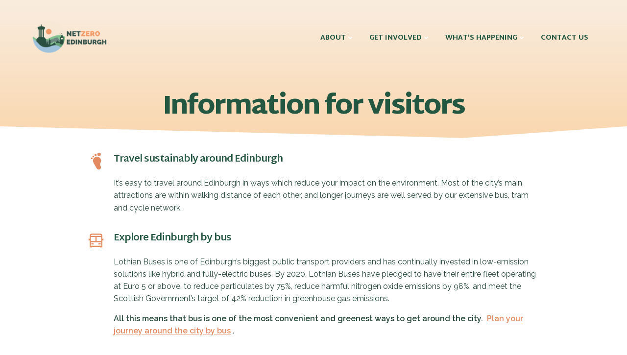

--- FILE ---
content_type: text/html; charset=UTF-8
request_url: https://netzeroedinburgh.org/information-for-visitors/
body_size: 27891
content:
<!DOCTYPE html>
<html lang="en-GB">
<head>
    <meta charset="UTF-8">
    <meta name="viewport" content="width=device-width, initial-scale=1">
    <link rel="profile" href="https://gmpg.org/xfn/11">
    <meta name='robots' content='index, follow, max-image-preview:large, max-snippet:-1, max-video-preview:-1' />
<script id="cookieyes" type="text/javascript" src="https://cdn-cookieyes.com/client_data/b9a1685bced8c94f6919d027/script.js"></script><!-- Google tag (gtag.js) consent mode dataLayer added by Site Kit -->
<script type="text/javascript" id="google_gtagjs-js-consent-mode-data-layer">
/* <![CDATA[ */
window.dataLayer = window.dataLayer || [];function gtag(){dataLayer.push(arguments);}
gtag('consent', 'default', {"ad_personalization":"denied","ad_storage":"denied","ad_user_data":"denied","analytics_storage":"denied","functionality_storage":"denied","security_storage":"denied","personalization_storage":"denied","region":["AT","BE","BG","CH","CY","CZ","DE","DK","EE","ES","FI","FR","GB","GR","HR","HU","IE","IS","IT","LI","LT","LU","LV","MT","NL","NO","PL","PT","RO","SE","SI","SK"],"wait_for_update":500});
window._googlesitekitConsentCategoryMap = {"statistics":["analytics_storage"],"marketing":["ad_storage","ad_user_data","ad_personalization"],"functional":["functionality_storage","security_storage"],"preferences":["personalization_storage"]};
window._googlesitekitConsents = {"ad_personalization":"denied","ad_storage":"denied","ad_user_data":"denied","analytics_storage":"denied","functionality_storage":"denied","security_storage":"denied","personalization_storage":"denied","region":["AT","BE","BG","CH","CY","CZ","DE","DK","EE","ES","FI","FR","GB","GR","HR","HU","IE","IS","IT","LI","LT","LU","LV","MT","NL","NO","PL","PT","RO","SE","SI","SK"],"wait_for_update":500};
/* ]]> */
</script>
<!-- End Google tag (gtag.js) consent mode dataLayer added by Site Kit -->

	<!-- This site is optimized with the Yoast SEO plugin v26.6 - https://yoast.com/wordpress/plugins/seo/ -->
	<title>Information for visitors - Net Zero Edinburgh</title>
	<meta name="description" content="Explore eco-friendly ways to travel around Edinburgh, from low-emission buses and trams to walking and cycling. Discover sustainable dining, green hotels, and the city&#039;s abundant nature spots for a responsible and green visit." />
	<link rel="canonical" href="https://netzeroedinburgh.org/information-for-visitors/" />
	<meta property="og:locale" content="en_GB" />
	<meta property="og:type" content="article" />
	<meta property="og:title" content="Information for visitors - Net Zero Edinburgh" />
	<meta property="og:description" content="Explore eco-friendly ways to travel around Edinburgh, from low-emission buses and trams to walking and cycling. Discover sustainable dining, green hotels, and the city&#039;s abundant nature spots for a responsible and green visit." />
	<meta property="og:url" content="https://netzeroedinburgh.org/information-for-visitors/" />
	<meta property="og:site_name" content="Net Zero Edinburgh" />
	<meta property="article:modified_time" content="2024-10-23T08:54:44+00:00" />
	<meta name="twitter:card" content="summary_large_image" />
	<meta name="twitter:label1" content="Estimated reading time" />
	<meta name="twitter:data1" content="2 minutes" />
	<script type="application/ld+json" class="yoast-schema-graph">{"@context":"https://schema.org","@graph":[{"@type":"WebPage","@id":"https://netzeroedinburgh.org/information-for-visitors/","url":"https://netzeroedinburgh.org/information-for-visitors/","name":"Information for visitors - Net Zero Edinburgh","isPartOf":{"@id":"https://netzeroedinburgh.org/#website"},"datePublished":"2021-08-23T11:49:47+00:00","dateModified":"2024-10-23T08:54:44+00:00","description":"Explore eco-friendly ways to travel around Edinburgh, from low-emission buses and trams to walking and cycling. Discover sustainable dining, green hotels, and the city's abundant nature spots for a responsible and green visit.","breadcrumb":{"@id":"https://netzeroedinburgh.org/information-for-visitors/#breadcrumb"},"inLanguage":"en-GB","potentialAction":[{"@type":"ReadAction","target":["https://netzeroedinburgh.org/information-for-visitors/"]}]},{"@type":"BreadcrumbList","@id":"https://netzeroedinburgh.org/information-for-visitors/#breadcrumb","itemListElement":[{"@type":"ListItem","position":1,"name":"Home","item":"https://netzeroedinburgh.org/"},{"@type":"ListItem","position":2,"name":"Information for visitors"}]},{"@type":"WebSite","@id":"https://netzeroedinburgh.org/#website","url":"https://netzeroedinburgh.org/","name":"Net Zero Edinburgh","description":"Net Zero Edinburgh","publisher":{"@id":"https://netzeroedinburgh.org/#organization"},"potentialAction":[{"@type":"SearchAction","target":{"@type":"EntryPoint","urlTemplate":"https://netzeroedinburgh.org/?s={search_term_string}"},"query-input":{"@type":"PropertyValueSpecification","valueRequired":true,"valueName":"search_term_string"}}],"inLanguage":"en-GB"},{"@type":"Organization","@id":"https://netzeroedinburgh.org/#organization","name":"COP26 Edinburgh - Net Zero Edinburgh","url":"https://netzeroedinburgh.org/","logo":{"@type":"ImageObject","inLanguage":"en-GB","@id":"https://netzeroedinburgh.org/#/schema/logo/image/","url":"https://netzeroedinburgh.org/wp-content/uploads/2021/08/COP26-LOGO-v3.png","contentUrl":"https://netzeroedinburgh.org/wp-content/uploads/2021/08/COP26-LOGO-v3.png","width":1181,"height":720,"caption":"COP26 Edinburgh - Net Zero Edinburgh"},"image":{"@id":"https://netzeroedinburgh.org/#/schema/logo/image/"}}]}</script>
	<!-- / Yoast SEO plugin. -->


<link rel='dns-prefetch' href='//www.googletagmanager.com' />
<link rel='dns-prefetch' href='//fonts.googleapis.com' />
<link rel="alternate" type="application/rss+xml" title="Net Zero Edinburgh &raquo; Feed" href="https://netzeroedinburgh.org/feed/" />
<link rel="alternate" type="application/rss+xml" title="Net Zero Edinburgh &raquo; Comments Feed" href="https://netzeroedinburgh.org/comments/feed/" />
<link rel="alternate" title="oEmbed (JSON)" type="application/json+oembed" href="https://netzeroedinburgh.org/wp-json/oembed/1.0/embed?url=https%3A%2F%2Fnetzeroedinburgh.org%2Finformation-for-visitors%2F" />
<link rel="alternate" title="oEmbed (XML)" type="text/xml+oembed" href="https://netzeroedinburgh.org/wp-json/oembed/1.0/embed?url=https%3A%2F%2Fnetzeroedinburgh.org%2Finformation-for-visitors%2F&#038;format=xml" />
		<style>
			.lazyload,
			.lazyloading {
				max-width: 100%;
			}
		</style>
		<style id='wp-img-auto-sizes-contain-inline-css' type='text/css'>
img:is([sizes=auto i],[sizes^="auto," i]){contain-intrinsic-size:3000px 1500px}
/*# sourceURL=wp-img-auto-sizes-contain-inline-css */
</style>
<link rel='stylesheet' id='extend-builder-css-css' href='https://netzeroedinburgh.org/wp-content/plugins/colibri-page-builder-pro/extend-builder/assets/static/css/theme.css?ver=1.0.406-pro' type='text/css' media='all' />
<style id='extend-builder-css-inline-css' type='text/css'>
/* page css */
/* part css : theme-shapes */
.colibri-shape-circles {
background-image:url('https://netzeroedinburgh.org/wp-content/themes/colibri-wp/resources/images/header-shapes/circles.png')
}
.colibri-shape-10degree-stripes {
background-image:url('https://netzeroedinburgh.org/wp-content/themes/colibri-wp/resources/images/header-shapes/10degree-stripes.png')
}
.colibri-shape-rounded-squares-blue {
background-image:url('https://netzeroedinburgh.org/wp-content/themes/colibri-wp/resources/images/header-shapes/rounded-squares-blue.png')
}
.colibri-shape-many-rounded-squares-blue {
background-image:url('https://netzeroedinburgh.org/wp-content/themes/colibri-wp/resources/images/header-shapes/many-rounded-squares-blue.png')
}
.colibri-shape-two-circles {
background-image:url('https://netzeroedinburgh.org/wp-content/themes/colibri-wp/resources/images/header-shapes/two-circles.png')
}
.colibri-shape-circles-2 {
background-image:url('https://netzeroedinburgh.org/wp-content/themes/colibri-wp/resources/images/header-shapes/circles-2.png')
}
.colibri-shape-circles-3 {
background-image:url('https://netzeroedinburgh.org/wp-content/themes/colibri-wp/resources/images/header-shapes/circles-3.png')
}
.colibri-shape-circles-gradient {
background-image:url('https://netzeroedinburgh.org/wp-content/themes/colibri-wp/resources/images/header-shapes/circles-gradient.png')
}
.colibri-shape-circles-white-gradient {
background-image:url('https://netzeroedinburgh.org/wp-content/themes/colibri-wp/resources/images/header-shapes/circles-white-gradient.png')
}
.colibri-shape-waves {
background-image:url('https://netzeroedinburgh.org/wp-content/themes/colibri-wp/resources/images/header-shapes/waves.png')
}
.colibri-shape-waves-inverted {
background-image:url('https://netzeroedinburgh.org/wp-content/themes/colibri-wp/resources/images/header-shapes/waves-inverted.png')
}
.colibri-shape-dots {
background-image:url('https://netzeroedinburgh.org/wp-content/themes/colibri-wp/resources/images/header-shapes/dots.png')
}
.colibri-shape-left-tilted-lines {
background-image:url('https://netzeroedinburgh.org/wp-content/themes/colibri-wp/resources/images/header-shapes/left-tilted-lines.png')
}
.colibri-shape-right-tilted-lines {
background-image:url('https://netzeroedinburgh.org/wp-content/themes/colibri-wp/resources/images/header-shapes/right-tilted-lines.png')
}
.colibri-shape-right-tilted-strips {
background-image:url('https://netzeroedinburgh.org/wp-content/themes/colibri-wp/resources/images/header-shapes/right-tilted-strips.png')
}
/* part css : theme */

.h-y-container > *:not(:last-child), .h-x-container-inner > * {
  margin-bottom: 20px;
}
.h-x-container-inner, .h-column__content > .h-x-container > *:last-child {
  margin-bottom: -20px;
}
.h-x-container-inner > * {
  padding-left: 10px;
  padding-right: 10px;
}
.h-x-container-inner {
  margin-left: -10px;
  margin-right: -10px;
}
[class*=style-], [class*=local-style-], .h-global-transition, .h-global-transition-all, .h-global-transition-all * {
  transition-duration: 0.5s;
}
.wp-block-button .wp-block-button__link:not(.has-background),.wp-block-file .wp-block-file__button {
  background-color: rgb(245, 231, 212);
  background-image: none;
}
.wp-block-button .wp-block-button__link:not(.has-background):hover,.wp-block-button .wp-block-button__link:not(.has-background):focus,.wp-block-button .wp-block-button__link:not(.has-background):active,.wp-block-file .wp-block-file__button:hover,.wp-block-file .wp-block-file__button:focus,.wp-block-file .wp-block-file__button:active {
  background-color: rgb(245, 162, 49);
  background-image: none;
}
.wp-block-button.is-style-outline .wp-block-button__link:not(.has-background) {
  color: rgb(245, 231, 212);
  background-color: transparent;
  background-image: none;
  border-top-width: 2px;
  border-top-color: rgb(245, 231, 212);
  border-top-style: solid;
  border-right-width: 2px;
  border-right-color: rgb(245, 231, 212);
  border-right-style: solid;
  border-bottom-width: 2px;
  border-bottom-color: rgb(245, 231, 212);
  border-bottom-style: solid;
  border-left-width: 2px;
  border-left-color: rgb(245, 231, 212);
  border-left-style: solid;
}
.wp-block-button.is-style-outline .wp-block-button__link:not(.has-background):hover,.wp-block-button.is-style-outline .wp-block-button__link:not(.has-background):focus,.wp-block-button.is-style-outline .wp-block-button__link:not(.has-background):active {
  color: #fff;
  background-color: rgb(245, 231, 212);
  background-image: none;
}
.has-background-color,*[class^="wp-block-"].is-style-solid-color {
  background-color: rgb(245, 231, 212);
  background-image: none;
}
.has-colibri-color-1-background-color {
  background-color: rgb(245, 231, 212);
  background-image: none;
}
.wp-block-button .wp-block-button__link.has-colibri-color-1-background-color {
  background-color: rgb(245, 231, 212);
  background-image: none;
}
.wp-block-button .wp-block-button__link.has-colibri-color-1-background-color:hover,.wp-block-button .wp-block-button__link.has-colibri-color-1-background-color:focus,.wp-block-button .wp-block-button__link.has-colibri-color-1-background-color:active {
  background-color: rgb(245, 162, 49);
  background-image: none;
}
.wp-block-button.is-style-outline .wp-block-button__link.has-colibri-color-1-background-color {
  color: rgb(245, 231, 212);
  background-color: transparent;
  background-image: none;
  border-top-width: 2px;
  border-top-color: rgb(245, 231, 212);
  border-top-style: solid;
  border-right-width: 2px;
  border-right-color: rgb(245, 231, 212);
  border-right-style: solid;
  border-bottom-width: 2px;
  border-bottom-color: rgb(245, 231, 212);
  border-bottom-style: solid;
  border-left-width: 2px;
  border-left-color: rgb(245, 231, 212);
  border-left-style: solid;
}
.wp-block-button.is-style-outline .wp-block-button__link.has-colibri-color-1-background-color:hover,.wp-block-button.is-style-outline .wp-block-button__link.has-colibri-color-1-background-color:focus,.wp-block-button.is-style-outline .wp-block-button__link.has-colibri-color-1-background-color:active {
  color: #fff;
  background-color: rgb(245, 231, 212);
  background-image: none;
}
*[class^="wp-block-"].has-colibri-color-1-background-color,*[class^="wp-block-"] .has-colibri-color-1-background-color,*[class^="wp-block-"].is-style-solid-color.has-colibri-color-1-color,*[class^="wp-block-"].is-style-solid-color blockquote.has-colibri-color-1-color,*[class^="wp-block-"].is-style-solid-color blockquote.has-colibri-color-1-color p {
  background-color: rgb(245, 231, 212);
  background-image: none;
}
.has-colibri-color-1-color {
  color: rgb(245, 231, 212);
}
.has-colibri-color-2-background-color {
  background-color: rgb(54, 87, 75);
  background-image: none;
}
.wp-block-button .wp-block-button__link.has-colibri-color-2-background-color {
  background-color: rgb(54, 87, 75);
  background-image: none;
}
.wp-block-button .wp-block-button__link.has-colibri-color-2-background-color:hover,.wp-block-button .wp-block-button__link.has-colibri-color-2-background-color:focus,.wp-block-button .wp-block-button__link.has-colibri-color-2-background-color:active {
  background-color: rgb(25, 87, 64);
  background-image: none;
}
.wp-block-button.is-style-outline .wp-block-button__link.has-colibri-color-2-background-color {
  color: rgb(54, 87, 75);
  background-color: transparent;
  background-image: none;
  border-top-width: 2px;
  border-top-color: rgb(54, 87, 75);
  border-top-style: solid;
  border-right-width: 2px;
  border-right-color: rgb(54, 87, 75);
  border-right-style: solid;
  border-bottom-width: 2px;
  border-bottom-color: rgb(54, 87, 75);
  border-bottom-style: solid;
  border-left-width: 2px;
  border-left-color: rgb(54, 87, 75);
  border-left-style: solid;
}
.wp-block-button.is-style-outline .wp-block-button__link.has-colibri-color-2-background-color:hover,.wp-block-button.is-style-outline .wp-block-button__link.has-colibri-color-2-background-color:focus,.wp-block-button.is-style-outline .wp-block-button__link.has-colibri-color-2-background-color:active {
  color: #fff;
  background-color: rgb(54, 87, 75);
  background-image: none;
}
*[class^="wp-block-"].has-colibri-color-2-background-color,*[class^="wp-block-"] .has-colibri-color-2-background-color,*[class^="wp-block-"].is-style-solid-color.has-colibri-color-2-color,*[class^="wp-block-"].is-style-solid-color blockquote.has-colibri-color-2-color,*[class^="wp-block-"].is-style-solid-color blockquote.has-colibri-color-2-color p {
  background-color: rgb(54, 87, 75);
  background-image: none;
}
.has-colibri-color-2-color {
  color: rgb(54, 87, 75);
}
.has-colibri-color-3-background-color {
  background-color: rgb(158, 194, 219);
  background-image: none;
}
.wp-block-button .wp-block-button__link.has-colibri-color-3-background-color {
  background-color: rgb(158, 194, 219);
  background-image: none;
}
.wp-block-button .wp-block-button__link.has-colibri-color-3-background-color:hover,.wp-block-button .wp-block-button__link.has-colibri-color-3-background-color:focus,.wp-block-button .wp-block-button__link.has-colibri-color-3-background-color:active {
  background-color: rgb(97, 119, 134);
  background-image: none;
}
.wp-block-button.is-style-outline .wp-block-button__link.has-colibri-color-3-background-color {
  color: rgb(158, 194, 219);
  background-color: transparent;
  background-image: none;
  border-top-width: 2px;
  border-top-color: rgb(158, 194, 219);
  border-top-style: solid;
  border-right-width: 2px;
  border-right-color: rgb(158, 194, 219);
  border-right-style: solid;
  border-bottom-width: 2px;
  border-bottom-color: rgb(158, 194, 219);
  border-bottom-style: solid;
  border-left-width: 2px;
  border-left-color: rgb(158, 194, 219);
  border-left-style: solid;
}
.wp-block-button.is-style-outline .wp-block-button__link.has-colibri-color-3-background-color:hover,.wp-block-button.is-style-outline .wp-block-button__link.has-colibri-color-3-background-color:focus,.wp-block-button.is-style-outline .wp-block-button__link.has-colibri-color-3-background-color:active {
  color: #fff;
  background-color: rgb(158, 194, 219);
  background-image: none;
}
*[class^="wp-block-"].has-colibri-color-3-background-color,*[class^="wp-block-"] .has-colibri-color-3-background-color,*[class^="wp-block-"].is-style-solid-color.has-colibri-color-3-color,*[class^="wp-block-"].is-style-solid-color blockquote.has-colibri-color-3-color,*[class^="wp-block-"].is-style-solid-color blockquote.has-colibri-color-3-color p {
  background-color: rgb(158, 194, 219);
  background-image: none;
}
.has-colibri-color-3-color {
  color: rgb(158, 194, 219);
}
.has-colibri-color-4-background-color {
  background-color: rgb(125, 183, 139);
  background-image: none;
}
.wp-block-button .wp-block-button__link.has-colibri-color-4-background-color {
  background-color: rgb(125, 183, 139);
  background-image: none;
}
.wp-block-button .wp-block-button__link.has-colibri-color-4-background-color:hover,.wp-block-button .wp-block-button__link.has-colibri-color-4-background-color:focus,.wp-block-button .wp-block-button__link.has-colibri-color-4-background-color:active {
  background-color: rgb(67, 98, 74);
  background-image: none;
}
.wp-block-button.is-style-outline .wp-block-button__link.has-colibri-color-4-background-color {
  color: rgb(125, 183, 139);
  background-color: transparent;
  background-image: none;
  border-top-width: 2px;
  border-top-color: rgb(125, 183, 139);
  border-top-style: solid;
  border-right-width: 2px;
  border-right-color: rgb(125, 183, 139);
  border-right-style: solid;
  border-bottom-width: 2px;
  border-bottom-color: rgb(125, 183, 139);
  border-bottom-style: solid;
  border-left-width: 2px;
  border-left-color: rgb(125, 183, 139);
  border-left-style: solid;
}
.wp-block-button.is-style-outline .wp-block-button__link.has-colibri-color-4-background-color:hover,.wp-block-button.is-style-outline .wp-block-button__link.has-colibri-color-4-background-color:focus,.wp-block-button.is-style-outline .wp-block-button__link.has-colibri-color-4-background-color:active {
  color: #fff;
  background-color: rgb(125, 183, 139);
  background-image: none;
}
*[class^="wp-block-"].has-colibri-color-4-background-color,*[class^="wp-block-"] .has-colibri-color-4-background-color,*[class^="wp-block-"].is-style-solid-color.has-colibri-color-4-color,*[class^="wp-block-"].is-style-solid-color blockquote.has-colibri-color-4-color,*[class^="wp-block-"].is-style-solid-color blockquote.has-colibri-color-4-color p {
  background-color: rgb(125, 183, 139);
  background-image: none;
}
.has-colibri-color-4-color {
  color: rgb(125, 183, 139);
}
.has-colibri-color-5-background-color {
  background-color: rgb(255, 255, 255);
  background-image: none;
}
.wp-block-button .wp-block-button__link.has-colibri-color-5-background-color {
  background-color: rgb(255, 255, 255);
  background-image: none;
}
.wp-block-button .wp-block-button__link.has-colibri-color-5-background-color:hover,.wp-block-button .wp-block-button__link.has-colibri-color-5-background-color:focus,.wp-block-button .wp-block-button__link.has-colibri-color-5-background-color:active {
  background-color: rgb(102, 102, 102);
  background-image: none;
}
.wp-block-button.is-style-outline .wp-block-button__link.has-colibri-color-5-background-color {
  color: rgb(255, 255, 255);
  background-color: transparent;
  background-image: none;
  border-top-width: 2px;
  border-top-color: rgb(255, 255, 255);
  border-top-style: solid;
  border-right-width: 2px;
  border-right-color: rgb(255, 255, 255);
  border-right-style: solid;
  border-bottom-width: 2px;
  border-bottom-color: rgb(255, 255, 255);
  border-bottom-style: solid;
  border-left-width: 2px;
  border-left-color: rgb(255, 255, 255);
  border-left-style: solid;
}
.wp-block-button.is-style-outline .wp-block-button__link.has-colibri-color-5-background-color:hover,.wp-block-button.is-style-outline .wp-block-button__link.has-colibri-color-5-background-color:focus,.wp-block-button.is-style-outline .wp-block-button__link.has-colibri-color-5-background-color:active {
  color: #fff;
  background-color: rgb(255, 255, 255);
  background-image: none;
}
*[class^="wp-block-"].has-colibri-color-5-background-color,*[class^="wp-block-"] .has-colibri-color-5-background-color,*[class^="wp-block-"].is-style-solid-color.has-colibri-color-5-color,*[class^="wp-block-"].is-style-solid-color blockquote.has-colibri-color-5-color,*[class^="wp-block-"].is-style-solid-color blockquote.has-colibri-color-5-color p {
  background-color: rgb(255, 255, 255);
  background-image: none;
}
.has-colibri-color-5-color {
  color: rgb(255, 255, 255);
}
.has-colibri-color-6-background-color {
  background-color: #17252a;
  background-image: none;
}
.wp-block-button .wp-block-button__link.has-colibri-color-6-background-color {
  background-color: #17252a;
  background-image: none;
}
.wp-block-button .wp-block-button__link.has-colibri-color-6-background-color:hover,.wp-block-button .wp-block-button__link.has-colibri-color-6-background-color:focus,.wp-block-button .wp-block-button__link.has-colibri-color-6-background-color:active {
  background-color: rgb(23, 37, 42);
  background-image: none;
}
.wp-block-button.is-style-outline .wp-block-button__link.has-colibri-color-6-background-color {
  color: #17252a;
  background-color: transparent;
  background-image: none;
  border-top-width: 2px;
  border-top-color: #17252a;
  border-top-style: solid;
  border-right-width: 2px;
  border-right-color: #17252a;
  border-right-style: solid;
  border-bottom-width: 2px;
  border-bottom-color: #17252a;
  border-bottom-style: solid;
  border-left-width: 2px;
  border-left-color: #17252a;
  border-left-style: solid;
}
.wp-block-button.is-style-outline .wp-block-button__link.has-colibri-color-6-background-color:hover,.wp-block-button.is-style-outline .wp-block-button__link.has-colibri-color-6-background-color:focus,.wp-block-button.is-style-outline .wp-block-button__link.has-colibri-color-6-background-color:active {
  color: #fff;
  background-color: #17252a;
  background-image: none;
}
*[class^="wp-block-"].has-colibri-color-6-background-color,*[class^="wp-block-"] .has-colibri-color-6-background-color,*[class^="wp-block-"].is-style-solid-color.has-colibri-color-6-color,*[class^="wp-block-"].is-style-solid-color blockquote.has-colibri-color-6-color,*[class^="wp-block-"].is-style-solid-color blockquote.has-colibri-color-6-color p {
  background-color: #17252a;
  background-image: none;
}
.has-colibri-color-6-color {
  color: #17252a;
}
#colibri .woocommerce-store-notice,#colibri.woocommerce .content .h-section input[type=submit],#colibri.woocommerce-page  .content .h-section  input[type=button],#colibri.woocommerce .content .h-section  input[type=button],#colibri.woocommerce-page  .content .h-section .button,#colibri.woocommerce .content .h-section .button,#colibri.woocommerce-page  .content .h-section  a.button,#colibri.woocommerce .content .h-section  a.button,#colibri.woocommerce-page  .content .h-section button.button,#colibri.woocommerce .content .h-section button.button,#colibri.woocommerce-page  .content .h-section input.button,#colibri.woocommerce .content .h-section input.button,#colibri.woocommerce-page  .content .h-section input#submit,#colibri.woocommerce .content .h-section input#submit,#colibri.woocommerce-page  .content .h-section a.added_to_cart,#colibri.woocommerce .content .h-section a.added_to_cart,#colibri.woocommerce-page  .content .h-section .ui-slider-range,#colibri.woocommerce .content .h-section .ui-slider-range,#colibri.woocommerce-page  .content .h-section .ui-slider-handle,#colibri.woocommerce .content .h-section .ui-slider-handle,#colibri.woocommerce-page  .content .h-section .wc-block-cart__submit-button,#colibri.woocommerce .content .h-section .wc-block-cart__submit-button,#colibri.woocommerce-page  .content .h-section .wc-block-components-checkout-place-order-button,#colibri.woocommerce .content .h-section .wc-block-components-checkout-place-order-button {
  background-color: rgb(245, 231, 212);
  background-image: none;
  border-top-width: 0px;
  border-top-color: rgb(245, 231, 212);
  border-top-style: solid;
  border-right-width: 0px;
  border-right-color: rgb(245, 231, 212);
  border-right-style: solid;
  border-bottom-width: 0px;
  border-bottom-color: rgb(245, 231, 212);
  border-bottom-style: solid;
  border-left-width: 0px;
  border-left-color: rgb(245, 231, 212);
  border-left-style: solid;
}
#colibri .woocommerce-store-notice:hover,#colibri .woocommerce-store-notice:focus,#colibri .woocommerce-store-notice:active,#colibri.woocommerce .content .h-section input[type=submit]:hover,#colibri.woocommerce .content .h-section input[type=submit]:focus,#colibri.woocommerce .content .h-section input[type=submit]:active,#colibri.woocommerce-page  .content .h-section  input[type=button]:hover,#colibri.woocommerce-page  .content .h-section  input[type=button]:focus,#colibri.woocommerce-page  .content .h-section  input[type=button]:active,#colibri.woocommerce .content .h-section  input[type=button]:hover,#colibri.woocommerce .content .h-section  input[type=button]:focus,#colibri.woocommerce .content .h-section  input[type=button]:active,#colibri.woocommerce-page  .content .h-section .button:hover,#colibri.woocommerce-page  .content .h-section .button:focus,#colibri.woocommerce-page  .content .h-section .button:active,#colibri.woocommerce .content .h-section .button:hover,#colibri.woocommerce .content .h-section .button:focus,#colibri.woocommerce .content .h-section .button:active,#colibri.woocommerce-page  .content .h-section  a.button:hover,#colibri.woocommerce-page  .content .h-section  a.button:focus,#colibri.woocommerce-page  .content .h-section  a.button:active,#colibri.woocommerce .content .h-section  a.button:hover,#colibri.woocommerce .content .h-section  a.button:focus,#colibri.woocommerce .content .h-section  a.button:active,#colibri.woocommerce-page  .content .h-section button.button:hover,#colibri.woocommerce-page  .content .h-section button.button:focus,#colibri.woocommerce-page  .content .h-section button.button:active,#colibri.woocommerce .content .h-section button.button:hover,#colibri.woocommerce .content .h-section button.button:focus,#colibri.woocommerce .content .h-section button.button:active,#colibri.woocommerce-page  .content .h-section input.button:hover,#colibri.woocommerce-page  .content .h-section input.button:focus,#colibri.woocommerce-page  .content .h-section input.button:active,#colibri.woocommerce .content .h-section input.button:hover,#colibri.woocommerce .content .h-section input.button:focus,#colibri.woocommerce .content .h-section input.button:active,#colibri.woocommerce-page  .content .h-section input#submit:hover,#colibri.woocommerce-page  .content .h-section input#submit:focus,#colibri.woocommerce-page  .content .h-section input#submit:active,#colibri.woocommerce .content .h-section input#submit:hover,#colibri.woocommerce .content .h-section input#submit:focus,#colibri.woocommerce .content .h-section input#submit:active,#colibri.woocommerce-page  .content .h-section a.added_to_cart:hover,#colibri.woocommerce-page  .content .h-section a.added_to_cart:focus,#colibri.woocommerce-page  .content .h-section a.added_to_cart:active,#colibri.woocommerce .content .h-section a.added_to_cart:hover,#colibri.woocommerce .content .h-section a.added_to_cart:focus,#colibri.woocommerce .content .h-section a.added_to_cart:active,#colibri.woocommerce-page  .content .h-section .ui-slider-range:hover,#colibri.woocommerce-page  .content .h-section .ui-slider-range:focus,#colibri.woocommerce-page  .content .h-section .ui-slider-range:active,#colibri.woocommerce .content .h-section .ui-slider-range:hover,#colibri.woocommerce .content .h-section .ui-slider-range:focus,#colibri.woocommerce .content .h-section .ui-slider-range:active,#colibri.woocommerce-page  .content .h-section .ui-slider-handle:hover,#colibri.woocommerce-page  .content .h-section .ui-slider-handle:focus,#colibri.woocommerce-page  .content .h-section .ui-slider-handle:active,#colibri.woocommerce .content .h-section .ui-slider-handle:hover,#colibri.woocommerce .content .h-section .ui-slider-handle:focus,#colibri.woocommerce .content .h-section .ui-slider-handle:active,#colibri.woocommerce-page  .content .h-section .wc-block-cart__submit-button:hover,#colibri.woocommerce-page  .content .h-section .wc-block-cart__submit-button:focus,#colibri.woocommerce-page  .content .h-section .wc-block-cart__submit-button:active,#colibri.woocommerce .content .h-section .wc-block-cart__submit-button:hover,#colibri.woocommerce .content .h-section .wc-block-cart__submit-button:focus,#colibri.woocommerce .content .h-section .wc-block-cart__submit-button:active,#colibri.woocommerce-page  .content .h-section .wc-block-components-checkout-place-order-button:hover,#colibri.woocommerce-page  .content .h-section .wc-block-components-checkout-place-order-button:focus,#colibri.woocommerce-page  .content .h-section .wc-block-components-checkout-place-order-button:active,#colibri.woocommerce .content .h-section .wc-block-components-checkout-place-order-button:hover,#colibri.woocommerce .content .h-section .wc-block-components-checkout-place-order-button:focus,#colibri.woocommerce .content .h-section .wc-block-components-checkout-place-order-button:active {
  background-color: rgb(245, 162, 49);
  background-image: none;
  border-top-width: 0px;
  border-top-color: rgb(245, 162, 49);
  border-top-style: solid;
  border-right-width: 0px;
  border-right-color: rgb(245, 162, 49);
  border-right-style: solid;
  border-bottom-width: 0px;
  border-bottom-color: rgb(245, 162, 49);
  border-bottom-style: solid;
  border-left-width: 0px;
  border-left-color: rgb(245, 162, 49);
  border-left-style: solid;
}
#colibri.woocommerce-page  .content .h-section .star-rating::before,#colibri.woocommerce .content .h-section .star-rating::before,#colibri.woocommerce-page  .content .h-section .star-rating span::before,#colibri.woocommerce .content .h-section .star-rating span::before {
  color: rgb(245, 231, 212);
}
#colibri.woocommerce-page  .content .h-section .price,#colibri.woocommerce .content .h-section .price {
  color: rgb(245, 231, 212);
}
#colibri.woocommerce-page  .content .h-section .price del,#colibri.woocommerce .content .h-section .price del {
  color: rgb(245, 196, 130);
}
#colibri.woocommerce-page  .content .h-section .onsale,#colibri.woocommerce .content .h-section .onsale {
  background-color: rgb(245, 231, 212);
  background-image: none;
}
#colibri.woocommerce-page  .content .h-section .onsale:hover,#colibri.woocommerce-page  .content .h-section .onsale:focus,#colibri.woocommerce-page  .content .h-section .onsale:active,#colibri.woocommerce .content .h-section .onsale:hover,#colibri.woocommerce .content .h-section .onsale:focus,#colibri.woocommerce .content .h-section .onsale:active {
  background-color: rgb(245, 162, 49);
  background-image: none;
}
#colibri.woocommerce ul.products li.product h2:hover {
  color: rgb(245, 231, 212);
}
#colibri.woocommerce-page  .content .h-section .woocommerce-pagination .page-numbers.current,#colibri.woocommerce .content .h-section .woocommerce-pagination .page-numbers.current,#colibri.woocommerce-page  .content .h-section .woocommerce-pagination a.page-numbers:hover,#colibri.woocommerce .content .h-section .woocommerce-pagination a.page-numbers:hover {
  background-color: rgb(245, 231, 212);
  background-image: none;
}
#colibri.woocommerce-page  .content .h-section .comment-form-rating .stars a,#colibri.woocommerce .content .h-section .comment-form-rating .stars a {
  color: rgb(245, 231, 212);
}
.h-section-global-spacing {
  padding-top: 90px;
  padding-bottom: 90px;
}
#colibri .colibri-language-switcher {
  background-color: white;
  background-image: none;
  top: 80px;
  border-top-width: 0px;
  border-top-style: none;
  border-top-left-radius: 4px;
  border-top-right-radius: 0px;
  border-right-width: 0px;
  border-right-style: none;
  border-bottom-width: 0px;
  border-bottom-style: none;
  border-bottom-left-radius: 4px;
  border-bottom-right-radius: 0px;
  border-left-width: 0px;
  border-left-style: none;
}
#colibri .colibri-language-switcher .lang-item {
  padding-top: 14px;
  padding-right: 18px;
  padding-bottom: 14px;
  padding-left: 18px;
}
body {
  font-family: Raleway;
  font-weight: 600;
  font-size: 16px;
  line-height: 1.6;
  color: rgb(38, 72, 58);
}
body a {
  font-family: Raleway;
  font-weight: 600;
  text-decoration: none;
  font-size: 1em;
  line-height: 1.5;
  color: rgb(227, 138, 96);
}
body p {
  margin-bottom: 16px;
  font-family: Raleway;
  font-weight: 600;
  font-size: 16px;
  line-height: 1.6;
  color: rgb(38, 72, 58);
}
body .h-lead p {
  margin-bottom: 16px;
  font-family: Raleway;
  font-weight: 400;
  font-size: 1.25em;
  line-height: 1.5;
  color: rgb(35, 87, 66);
}
body blockquote p {
  margin-bottom: 16px;
  font-family: Open Sans;
  font-weight: 400;
  font-size: 16px;
  line-height: 1.6;
  color: rgb(70, 112, 127);
}
body h1 {
  margin-bottom: 16px;
  font-family: Martel Sans;
  font-weight: 900;
  font-size: 3.375em;
  line-height: 1.26;
  color: rgb(42, 80, 65);
  letter-spacing: -3px;
}
body h2 {
  margin-bottom: 16px;
  font-family: Martel Sans;
  font-weight: 900;
  font-size: 2.625em;
  line-height: 1.143;
  color: rgb(42, 80, 65);
  letter-spacing: 0px;
}
body h3 {
  margin-bottom: 16px;
  font-family: Martel Sans;
  font-weight: 700;
  font-size: 2.25em;
  line-height: 1.25;
  color: rgb(42, 80, 65);
  letter-spacing: -2px;
}
body h4 {
  margin-bottom: 16px;
  font-family: Martel Sans;
  font-weight: 700;
  font-size: 1.25em;
  line-height: 1.6;
  color: rgb(42, 80, 65);
  letter-spacing: -1px;
}
body h5 {
  margin-bottom: 16px;
  font-family: Martel Sans;
  font-weight: 700;
  font-size: 1.125em;
  line-height: 1.55;
  color: rgb(42, 80, 65);
  letter-spacing: -1px;
}
body h6 {
  margin-bottom: 16px;
  font-family: Open Sans;
  font-weight: 600;
  font-size: 1em;
  line-height: 1.6;
  color: rgb(23, 37, 42);
}
.has-colibri-color-7-background-color {
  background-color: rgb(240, 153, 102);
  background-image: none;
}
.wp-block-button .wp-block-button__link.has-colibri-color-7-background-color {
  background-color: rgb(240, 153, 102);
  background-image: none;
}
.wp-block-button .wp-block-button__link.has-colibri-color-7-background-color:hover,.wp-block-button .wp-block-button__link.has-colibri-color-7-background-color:focus,.wp-block-button .wp-block-button__link.has-colibri-color-7-background-color:active {
  background-color: rgb(155, 99, 66);
  background-image: none;
}
.wp-block-button.is-style-outline .wp-block-button__link.has-colibri-color-7-background-color {
  color: rgb(240, 153, 102);
  background-color: transparent;
  background-image: none;
  border-top-width: 2px;
  border-top-color: rgb(240, 153, 102);
  border-top-style: solid;
  border-right-width: 2px;
  border-right-color: rgb(240, 153, 102);
  border-right-style: solid;
  border-bottom-width: 2px;
  border-bottom-color: rgb(240, 153, 102);
  border-bottom-style: solid;
  border-left-width: 2px;
  border-left-color: rgb(240, 153, 102);
  border-left-style: solid;
}
.wp-block-button.is-style-outline .wp-block-button__link.has-colibri-color-7-background-color:hover,.wp-block-button.is-style-outline .wp-block-button__link.has-colibri-color-7-background-color:focus,.wp-block-button.is-style-outline .wp-block-button__link.has-colibri-color-7-background-color:active {
  color: #fff;
  background-color: rgb(240, 153, 102);
  background-image: none;
}
*[class^="wp-block-"].has-colibri-color-7-background-color,*[class^="wp-block-"] .has-colibri-color-7-background-color,*[class^="wp-block-"].is-style-solid-color.has-colibri-color-7-color,*[class^="wp-block-"].is-style-solid-color blockquote.has-colibri-color-7-color,*[class^="wp-block-"].is-style-solid-color blockquote.has-colibri-color-7-color p {
  background-color: rgb(240, 153, 102);
  background-image: none;
}
.has-colibri-color-7-color {
  color: rgb(240, 153, 102);
}


@media (min-width: 768px) and (max-width: 1023px){
.h-section-global-spacing {
  padding-top: 60px;
  padding-bottom: 60px;
}

}

@media (max-width: 767px){
.h-section-global-spacing {
  padding-top: 30px;
  padding-bottom: 30px;
}

}
/* part css : page */
#colibri .style-1211 {
  height: auto;
  min-height: unset;
  background-color: #FFFFFF;
  background-image: none;
  padding-top: 10px;
  padding-right: 10px;
  padding-bottom: 5px;
  padding-left: 10px;
  margin-top: 0px;
  margin-right: 30px;
  margin-bottom: 0px;
  margin-left: 30px;
}
#colibri .style-1213 {
  text-align: center;
  height: auto;
  min-height: unset;
}
.style-1215 > .h-y-container > *:not(:last-child) {
  margin-bottom: 20px;
}
#colibri .style-1215 {
  text-align: center;
  height: auto;
  min-height: unset;
}
#colibri .style-1216-icon {
  fill: rgb(227, 138, 96);
  width: 40px ;
  height: 40px;
  border-top-width: 2px;
  border-top-color: rgb(227, 138, 96);
  border-top-style: none;
  border-top-left-radius: 300px;
  border-top-right-radius: 300px;
  border-right-width: 2px;
  border-right-color: rgb(227, 138, 96);
  border-right-style: none;
  border-bottom-width: 2px;
  border-bottom-color: rgb(227, 138, 96);
  border-bottom-style: none;
  border-bottom-left-radius: 300px;
  border-bottom-right-radius: 300px;
  border-left-width: 2px;
  border-left-color: rgb(227, 138, 96);
  border-left-style: none;
  padding-top: 0px;
  padding-right: 0px;
  padding-bottom: 0px;
  padding-left: 0px;
}
#colibri .style-1216-icon:hover {
  fill: rgb(159, 98, 70);
  background-color: unset;
  background-image: none;
}
#colibri .style-1217 {
  text-align: left;
  height: auto;
  min-height: unset;
}
#colibri .style-1218 p,#colibri .style-1218  h1,#colibri .style-1218  h2,#colibri .style-1218  h3,#colibri .style-1218  h4,#colibri .style-1218  h5,#colibri .style-1218  h6 {
  color: #f79007;
}
#colibri .style-1218 .text-wrapper-fancy svg path {
  stroke: #000000;
  stroke-linejoin: initial;
  stroke-linecap: initial;
  stroke-width: 8px;
}
#colibri .style-1219 ol {
  list-style-type: decimal;
}
#colibri .style-1219 ul {
  list-style-type: disc;
}
#colibri .style-local-1885-c11-outer {
  width: 80% ;
  flex: 0 0 auto;
  -ms-flex: 0 0 auto;
}
#colibri .style-local-1885-c18-outer {
  width: 80% ;
  flex: 0 0 auto;
  -ms-flex: 0 0 auto;
}
#colibri .style-local-1885-c25-outer {
  width: 80% ;
  flex: 0 0 auto;
  -ms-flex: 0 0 auto;
}
#colibri .style-local-1885-c32-outer {
  width: 80% ;
  flex: 0 0 auto;
  -ms-flex: 0 0 auto;
}
#colibri .style-local-1885-c39-outer {
  width: 80% ;
  flex: 0 0 auto;
  -ms-flex: 0 0 auto;
}
#colibri .style-local-1885-c46-outer {
  width: 80% ;
  flex: 0 0 auto;
  -ms-flex: 0 0 auto;
}
#colibri .style-local-1885-c4-outer {
  width: 80% ;
  flex: 0 0 auto;
  -ms-flex: 0 0 auto;
}
#colibri .style-1298 {
  animation-duration: 0.5s;
  padding-top: 20px;
  padding-right: 15px;
  padding-bottom: 20px;
  padding-left: 15px;
  background-color: transparent;
  background-image: none;
}
#colibri .h-navigation_sticky .style-1298,#colibri .h-navigation_sticky.style-1298 {
  background-color: #ffffff;
  background-image: none;
  padding-top: 10px;
  padding-bottom: 10px;
  box-shadow: 0px 0px 4px 0px rgba(0,0,0,0.5) ;
}
#colibri .style-1300 {
  text-align: center;
  height: auto;
  min-height: unset;
}
#colibri .style-1301-image {
  max-height: 115px;
}
#colibri .style-1301 a,#colibri .style-1301  .logo-text {
  color: #ffffff;
  text-decoration: none;
  font-size: 24px;
}
#colibri .style-1301 .logo-text {
  color: #FFFFFF;
}
#colibri .h-navigation_sticky .style-1301-image,#colibri .h-navigation_sticky.style-1301-image {
  max-height: 70px;
}
#colibri .h-navigation_sticky .style-1301 a,#colibri .h-navigation_sticky .style-1301  .logo-text,#colibri .h-navigation_sticky.style-1301 a,#colibri .h-navigation_sticky.style-1301  .logo-text {
  color: #000000;
  text-decoration: none;
}
#colibri .style-1302 {
  text-align: center;
  height: auto;
  min-height: unset;
}
#colibri .style-1303 {
  text-align: center;
  height: auto;
  min-height: unset;
}
#colibri .style-1304 >  div > .colibri-menu-container > ul.colibri-menu {
  justify-content: flex-end;
}
#colibri .style-1304 >  div > .colibri-menu-container > ul.colibri-menu > li {
  margin-top: 0px;
  margin-right: 15px;
  margin-bottom: 0px;
  margin-left: 15px;
  padding-top: 10px;
  padding-right: 0px;
  padding-bottom: 10px;
  padding-left: 0px;
}
#colibri .style-1304 >  div > .colibri-menu-container > ul.colibri-menu > li.current_page_item,#colibri .style-1304  >  div > .colibri-menu-container > ul.colibri-menu > li.current_page_item:hover {
  margin-top: 0px;
  margin-right: 15px;
  margin-bottom: 0px;
  margin-left: 15px;
  padding-top: 10px;
  padding-right: 0px;
  padding-bottom: 10px;
  padding-left: 0px;
}
#colibri .style-1304 >  div > .colibri-menu-container > ul.colibri-menu > li > a {
  font-family: Martel Sans;
  font-weight: 800;
  text-transform: uppercase;
  font-size: 14px;
  color: rgb(35, 87, 66);
}
#colibri .style-1304  >  div > .colibri-menu-container > ul.colibri-menu > li.hover  > a {
  color: rgb(227, 138, 96);
}
#colibri .style-1304  >  div > .colibri-menu-container > ul.colibri-menu > li:hover > a,#colibri .style-1304  >  div > .colibri-menu-container > ul.colibri-menu > li.hover  > a {
  color: rgb(227, 138, 96);
}
#colibri .style-1304  >  div > .colibri-menu-container > ul.colibri-menu > li.current_page_item > a,#colibri .style-1304  >  div > .colibri-menu-container > ul.colibri-menu > li.current_page_item > a:hover {
  font-family: Martel Sans;
  font-weight: 800;
  text-transform: uppercase;
  font-size: 14px;
  color: rgb(227, 138, 96);
}
#colibri .style-1304 >  div > .colibri-menu-container > ul.colibri-menu li > ul {
  background-color: #ffffff;
  background-image: none;
  margin-right: 5px;
  margin-left: 5px;
}
#colibri .style-1304 >  div > .colibri-menu-container > ul.colibri-menu li > ul  li {
  padding-top: 10px;
  padding-right: 20px;
  padding-bottom: 10px;
  padding-left: 20px;
  border-top-width: 0px;
  border-top-style: none;
  border-right-width: 0px;
  border-right-style: none;
  border-bottom-width: 1px;
  border-bottom-color: rgba(128,128,128,.2);
  border-bottom-style: solid;
  border-left-width: 0px;
  border-left-style: none;
}
#colibri .style-1304  >  div > .colibri-menu-container > ul.colibri-menu li > ul > li.hover {
  background-color: #F8F8F8;
  background-image: none;
}
#colibri .style-1304  >  div > .colibri-menu-container > ul.colibri-menu li > ul > li:hover,#colibri .style-1304  >  div > .colibri-menu-container > ul.colibri-menu li > ul > li.hover {
  background-color: #F8F8F8;
  background-image: none;
}
#colibri .style-1304 >  div > .colibri-menu-container > ul.colibri-menu li > ul li.current_page_item,#colibri .style-1304  >  div > .colibri-menu-container > ul.colibri-menu li > ul > li.current_page_item:hover {
  padding-top: 10px;
  padding-right: 20px;
  padding-bottom: 10px;
  padding-left: 20px;
  border-top-width: 0px;
  border-top-style: none;
  border-right-width: 0px;
  border-right-style: none;
  border-bottom-width: 1px;
  border-bottom-color: rgba(128,128,128,.2);
  border-bottom-style: solid;
  border-left-width: 0px;
  border-left-style: none;
}
#colibri .style-1304 >  div > .colibri-menu-container > ul.colibri-menu li > ul > li > a {
  font-size: 14px;
  color: #6B7C93;
}
#colibri .style-1304 >  div > .colibri-menu-container > ul.colibri-menu li > ul > li.current_page_item > a,#colibri .style-1304  >  div > .colibri-menu-container > ul.colibri-menu li > ul > li.current_page_item > a:hover {
  font-size: 14px;
  color: #6B7C93;
}
#colibri .style-1304 >  div > .colibri-menu-container > ul.colibri-menu.bordered-active-item > li::after,#colibri .style-1304 
      ul.colibri-menu.bordered-active-item > li::before {
  background-color: white;
  background-image: none;
  height: 3px;
}
#colibri .style-1304 >  div > .colibri-menu-container > ul.colibri-menu.solid-active-item > li::after,#colibri .style-1304 
      ul.colibri-menu.solid-active-item > li::before {
  background-color: white;
  background-image: none;
  border-top-width: 0px;
  border-top-style: none;
  border-top-left-radius: 0%;
  border-top-right-radius: 0%;
  border-right-width: 0px;
  border-right-style: none;
  border-bottom-width: 0px;
  border-bottom-style: none;
  border-bottom-left-radius: 0%;
  border-bottom-right-radius: 0%;
  border-left-width: 0px;
  border-left-style: none;
}
#colibri .style-1304 >  div > .colibri-menu-container > ul.colibri-menu > li > ul {
  margin-top: 0px;
}
#colibri .style-1304 >  div > .colibri-menu-container > ul.colibri-menu > li > ul::before {
  height: 0px;
  width: 100% ;
}
#colibri .style-1304 >  div > .colibri-menu-container > ul.colibri-menu  li > a > svg,#colibri .style-1304 >  div > .colibri-menu-container > ul.colibri-menu  li > a >  .arrow-wrapper {
  padding-right: 5px;
  padding-left: 5px;
  color: #FFFFFF;
}
#colibri .style-1304 >  div > .colibri-menu-container > ul.colibri-menu li.current_page_item > a > svg,#colibri .style-1304 >  div > .colibri-menu-container > ul.colibri-menu > li.current_page_item:hover > a > svg,#colibri .style-1304 >  div > .colibri-menu-container > ul.colibri-menu li.current_page_item > a > .arrow-wrapper,#colibri .style-1304 >  div > .colibri-menu-container > ul.colibri-menu > li.current_page_item:hover > a > .arrow-wrapper {
  padding-right: 5px;
  padding-left: 5px;
  color: #FFFFFF;
}
#colibri .style-1304 >  div > .colibri-menu-container > ul.colibri-menu li > ul  li > a > svg,#colibri .style-1304 >  div > .colibri-menu-container > ul.colibri-menu li > ul  li > a >  .arrow-wrapper {
  color: #FFFFFF;
}
#colibri .style-1304 >  div > .colibri-menu-container > ul.colibri-menu li > ul li.current_page_item > a > svg,#colibri .style-1304 >  div > .colibri-menu-container > ul.colibri-menu li > ul > li.current_page_item:hover > a > svg,#colibri .style-1304 >  div > .colibri-menu-container > ul.colibri-menu li > ul li.current_page_item > a > .arrow-wrapper,#colibri .style-1304 >  div > .colibri-menu-container > ul.colibri-menu li > ul > li.current_page_item:hover > a > .arrow-wrapper {
  color: #FFFFFF;
}
#colibri .style-1305-offscreen {
  background-color: #222B34;
  background-image: none;
  width: 300px !important;
}
#colibri .style-1305-offscreenOverlay {
  background-color: rgba(0,0,0,0.5);
  background-image: none;
}
#colibri .style-1305  .h-hamburger-icon {
  background-color: rgba(0, 0, 0, 0.1);
  background-image: none;
  border-top-width: 0px;
  border-top-color: black;
  border-top-style: solid;
  border-top-left-radius: 100%;
  border-top-right-radius: 100%;
  border-right-width: 0px;
  border-right-color: black;
  border-right-style: solid;
  border-bottom-width: 0px;
  border-bottom-color: black;
  border-bottom-style: solid;
  border-bottom-left-radius: 100%;
  border-bottom-right-radius: 100%;
  border-left-width: 0px;
  border-left-color: black;
  border-left-style: solid;
  fill: white;
  padding-top: 5px;
  padding-right: 5px;
  padding-bottom: 5px;
  padding-left: 5px;
  width: 24px;
  height: 24px;
}
#colibri .style-1307 >  div > .colibri-menu-container > ul.colibri-menu > li > a {
  padding-top: 12px;
  padding-bottom: 12px;
  padding-left: 40px;
  border-top-width: 0px;
  border-top-color: #808080;
  border-top-style: solid;
  border-right-width: 0px;
  border-right-color: #808080;
  border-right-style: solid;
  border-bottom-width: 1px;
  border-bottom-color: #808080;
  border-bottom-style: solid;
  border-left-width: 0px;
  border-left-color: #808080;
  border-left-style: solid;
  font-size: 14px;
  color: white;
}
#colibri .style-1307  >  div > .colibri-menu-container > ul.colibri-menu > li.current_page_item > a,#colibri .style-1307  >  div > .colibri-menu-container > ul.colibri-menu > li.current_page_item > a:hover {
  padding-top: 12px;
  padding-bottom: 12px;
  padding-left: 40px;
  border-top-width: 0px;
  border-top-color: #808080;
  border-top-style: solid;
  border-right-width: 0px;
  border-right-color: #808080;
  border-right-style: solid;
  border-bottom-width: 1px;
  border-bottom-color: #808080;
  border-bottom-style: solid;
  border-left-width: 0px;
  border-left-color: #808080;
  border-left-style: solid;
  font-size: 14px;
  color: white;
}
#colibri .style-1307 >  div > .colibri-menu-container > ul.colibri-menu li > ul > li > a {
  padding-top: 12px;
  padding-bottom: 12px;
  padding-left: 40px;
  border-top-width: 0px;
  border-top-color: #808080;
  border-top-style: solid;
  border-right-width: 0px;
  border-right-color: #808080;
  border-right-style: solid;
  border-bottom-width: 1px;
  border-bottom-color: #808080;
  border-bottom-style: solid;
  border-left-width: 0px;
  border-left-color: #808080;
  border-left-style: solid;
  font-size: 14px;
  color: white;
}
#colibri .style-1307 >  div > .colibri-menu-container > ul.colibri-menu li > ul > li.current_page_item > a,#colibri .style-1307  >  div > .colibri-menu-container > ul.colibri-menu li > ul > li.current_page_item > a:hover {
  padding-top: 12px;
  padding-bottom: 12px;
  padding-left: 40px;
  border-top-width: 0px;
  border-top-color: #808080;
  border-top-style: solid;
  border-right-width: 0px;
  border-right-color: #808080;
  border-right-style: solid;
  border-bottom-width: 1px;
  border-bottom-color: #808080;
  border-bottom-style: solid;
  border-left-width: 0px;
  border-left-color: #808080;
  border-left-style: solid;
  font-size: 14px;
  color: white;
}
#colibri .style-1307 >  div > .colibri-menu-container > ul.colibri-menu  li > a > svg,#colibri .style-1307 >  div > .colibri-menu-container > ul.colibri-menu  li > a >  .arrow-wrapper {
  padding-right: 20px;
  padding-left: 20px;
  color: black;
}
#colibri .style-1307 >  div > .colibri-menu-container > ul.colibri-menu li.current_page_item > a > svg,#colibri .style-1307 >  div > .colibri-menu-container > ul.colibri-menu > li.current_page_item:hover > a > svg,#colibri .style-1307 >  div > .colibri-menu-container > ul.colibri-menu li.current_page_item > a > .arrow-wrapper,#colibri .style-1307 >  div > .colibri-menu-container > ul.colibri-menu > li.current_page_item:hover > a > .arrow-wrapper {
  padding-right: 20px;
  padding-left: 20px;
  color: black;
}
#colibri .style-1307 >  div > .colibri-menu-container > ul.colibri-menu li > ul  li > a > svg,#colibri .style-1307 >  div > .colibri-menu-container > ul.colibri-menu li > ul  li > a >  .arrow-wrapper {
  color: white;
  padding-right: 20px;
  padding-left: 20px;
}
#colibri .style-1307 >  div > .colibri-menu-container > ul.colibri-menu li > ul li.current_page_item > a > svg,#colibri .style-1307 >  div > .colibri-menu-container > ul.colibri-menu li > ul > li.current_page_item:hover > a > svg,#colibri .style-1307 >  div > .colibri-menu-container > ul.colibri-menu li > ul li.current_page_item > a > .arrow-wrapper,#colibri .style-1307 >  div > .colibri-menu-container > ul.colibri-menu li > ul > li.current_page_item:hover > a > .arrow-wrapper {
  color: white;
  padding-right: 20px;
  padding-left: 20px;
}
#colibri .style-1309 {
  text-align: center;
  height: auto;
  min-height: unset;
}
#colibri .style-1310-image {
  max-height: 70px;
}
#colibri .style-1310 a,#colibri .style-1310  .logo-text {
  color: #ffffff;
  text-decoration: none;
}
#colibri .h-navigation_sticky .style-1310-image,#colibri .h-navigation_sticky.style-1310-image {
  max-height: 70px;
}
#colibri .h-navigation_sticky .style-1310 a,#colibri .h-navigation_sticky .style-1310  .logo-text,#colibri .h-navigation_sticky.style-1310 a,#colibri .h-navigation_sticky.style-1310  .logo-text {
  color: #000000;
  text-decoration: none;
}
#colibri .style-1317 {
  height: auto;
  min-height: unset;
  color: #FFFFFF;
  background-position: center center;
  background-size: cover;
  background-image: linear-gradient(0deg,  rgb(249, 214, 174) 0%, rgba(247, 231, 213, 0.77) 100%);
  background-attachment: scroll;
  background-repeat: no-repeat;
  padding-top: 0px;
  padding-bottom: 0px;
}
#colibri .style-1317 h1 {
  color: #FFFFFF;
}
#colibri .style-1317 h2 {
  color: #FFFFFF;
}
#colibri .style-1317 h3 {
  color: #FFFFFF;
}
#colibri .style-1317 h4 {
  color: #FFFFFF;
}
#colibri .style-1317 h5 {
  color: #FFFFFF;
}
#colibri .style-1317 h6 {
  color: #FFFFFF;
}
#colibri .style-1317 p {
  color: #FFFFFF;
}
#colibri .style-1319 {
  text-align: center;
  height: auto;
  min-height: unset;
}
#colibri .style-1320 p,#colibri .style-1320  h1,#colibri .style-1320  h2,#colibri .style-1320  h3,#colibri .style-1320  h4,#colibri .style-1320  h5,#colibri .style-1320  h6 {
  color: rgb(35, 87, 66);
}
#colibri .style-1320 .text-wrapper-fancy svg path {
  stroke: #000000;
  stroke-linejoin: initial;
  stroke-linecap: initial;
  stroke-width: 8px;
}
#colibri .style-local-2085-h4-outer {
  flex: 0 0 auto;
  -ms-flex: 0 0 auto;
  width: auto;
  max-width: 100%;
}
#colibri .h-navigation_sticky .style-local-2085-h4-outer,#colibri .h-navigation_sticky.style-local-2085-h4-outer {
  flex: 0 0 auto;
  -ms-flex: 0 0 auto;
  width: auto;
  max-width: 100%;
}
#colibri .style-local-2085-h6-outer {
  width: 0.66% ;
  flex: 0 0 auto;
  -ms-flex: 0 0 auto;
}
#colibri .style-local-2085-h7-outer {
  width: 79.74% ;
  flex: 0 0 auto;
  -ms-flex: 0 0 auto;
}
#colibri .h-navigation_sticky .style-local-2085-h7-outer,#colibri .h-navigation_sticky.style-local-2085-h7-outer {
  flex: 0 0 auto;
  -ms-flex: 0 0 auto;
  width: auto;
  max-width: 100%;
}
#colibri .style-local-2085-h13-outer {
  flex: 1 1 0;
  -ms-flex: 1 1 0%;
  max-width: 100%;
}
#colibri .style-local-2085-h23-outer {
  width: 91.98% ;
  flex: 0 0 auto;
  -ms-flex: 0 0 auto;
}
#colibri .style-786 {
  height: auto;
  min-height: unset;
  padding-top: 10px;
  padding-bottom: 10px;
  background-color: rgb(122, 197, 150);
  background-image: none;
}
#colibri .style-790 {
  text-align: center;
  height: auto;
  min-height: unset;
}
#colibri .style-791 >  div > .colibri-menu-container > ul.colibri-menu {
  justify-content: center;
}
#colibri .style-791 >  div > .colibri-menu-container > ul.colibri-menu > li {
  margin-top: 0px;
  margin-right: 10px;
  margin-bottom: 0px;
  margin-left: 10px;
  padding-top: 10px;
  padding-right: 20px;
  padding-bottom: 10px;
  padding-left: 20px;
}
#colibri .style-791 >  div > .colibri-menu-container > ul.colibri-menu > li.current_page_item,#colibri .style-791  >  div > .colibri-menu-container > ul.colibri-menu > li.current_page_item:hover {
  margin-top: 0px;
  margin-right: 10px;
  margin-bottom: 0px;
  margin-left: 10px;
  padding-top: 10px;
  padding-right: 20px;
  padding-bottom: 10px;
  padding-left: 20px;
}
#colibri .style-791 >  div > .colibri-menu-container > ul.colibri-menu > li > a {
  font-weight: 600;
  font-size: 15px;
  color: rgb(255, 255, 255);
}
#colibri .style-791  >  div > .colibri-menu-container > ul.colibri-menu > li.hover  > a {
  color: #d8d8d8;
}
#colibri .style-791  >  div > .colibri-menu-container > ul.colibri-menu > li:hover > a,#colibri .style-791  >  div > .colibri-menu-container > ul.colibri-menu > li.hover  > a {
  color: #d8d8d8;
}
#colibri .style-791  >  div > .colibri-menu-container > ul.colibri-menu > li.current_page_item > a,#colibri .style-791  >  div > .colibri-menu-container > ul.colibri-menu > li.current_page_item > a:hover {
  font-weight: 600;
  font-size: 15px;
  color: rgb(255, 255, 255);
}
#colibri .style-791 >  div > .colibri-menu-container > ul.colibri-menu li > ul {
  background-color: #ffffff;
  background-image: none;
  margin-right: 5px;
  margin-left: 5px;
}
#colibri .style-791 >  div > .colibri-menu-container > ul.colibri-menu li > ul  li {
  padding-top: 10px;
  padding-right: 20px;
  padding-bottom: 10px;
  padding-left: 20px;
  border-top-width: 0px;
  border-top-style: none;
  border-right-width: 0px;
  border-right-style: none;
  border-bottom-width: 1px;
  border-bottom-color: rgba(128,128,128,.2);
  border-left-width: 0px;
  border-left-style: none;
}
#colibri .style-791  >  div > .colibri-menu-container > ul.colibri-menu li > ul > li.hover {
  background-color: #F8F8F8;
  background-image: none;
}
#colibri .style-791  >  div > .colibri-menu-container > ul.colibri-menu li > ul > li:hover,#colibri .style-791  >  div > .colibri-menu-container > ul.colibri-menu li > ul > li.hover {
  background-color: #F8F8F8;
  background-image: none;
}
#colibri .style-791 >  div > .colibri-menu-container > ul.colibri-menu li > ul li.current_page_item,#colibri .style-791  >  div > .colibri-menu-container > ul.colibri-menu li > ul > li.current_page_item:hover {
  padding-top: 10px;
  padding-right: 20px;
  padding-bottom: 10px;
  padding-left: 20px;
  border-top-width: 0px;
  border-top-style: none;
  border-right-width: 0px;
  border-right-style: none;
  border-bottom-width: 1px;
  border-bottom-color: rgba(128,128,128,.2);
  border-left-width: 0px;
  border-left-style: none;
}
#colibri .style-791 >  div > .colibri-menu-container > ul.colibri-menu li > ul > li > a {
  font-size: 14px;
  color: #6B7C93;
}
#colibri .style-791 >  div > .colibri-menu-container > ul.colibri-menu li > ul > li.current_page_item > a,#colibri .style-791  >  div > .colibri-menu-container > ul.colibri-menu li > ul > li.current_page_item > a:hover {
  font-size: 14px;
  color: #6B7C93;
}
#colibri .style-791 >  div > .colibri-menu-container > ul.colibri-menu.bordered-active-item > li::after,#colibri .style-791 
      ul.colibri-menu.bordered-active-item > li::before {
  background-color: white;
  background-image: none;
  height: 3px;
}
#colibri .style-791 >  div > .colibri-menu-container > ul.colibri-menu.solid-active-item > li::after,#colibri .style-791 
      ul.colibri-menu.solid-active-item > li::before {
  background-color: white;
  background-image: none;
  border-top-width: 0px;
  border-top-style: none;
  border-top-left-radius: 0%;
  border-top-right-radius: 0%;
  border-right-width: 0px;
  border-right-style: none;
  border-bottom-width: 0px;
  border-bottom-style: none;
  border-bottom-left-radius: 0%;
  border-bottom-right-radius: 0%;
  border-left-width: 0px;
  border-left-style: none;
}
#colibri .style-791 >  div > .colibri-menu-container > ul.colibri-menu > li > ul {
  margin-top: 0px;
}
#colibri .style-791 >  div > .colibri-menu-container > ul.colibri-menu > li > ul::before {
  height: 0px;
  width: 100% ;
}
#colibri .style-791 >  div > .colibri-menu-container > ul.colibri-menu  li > a > svg,#colibri .style-791 >  div > .colibri-menu-container > ul.colibri-menu  li > a >  .arrow-wrapper {
  padding-right: 5px;
  padding-left: 5px;
  color: black;
}
#colibri .style-791 >  div > .colibri-menu-container > ul.colibri-menu li.current_page_item > a > svg,#colibri .style-791 >  div > .colibri-menu-container > ul.colibri-menu > li.current_page_item:hover > a > svg,#colibri .style-791 >  div > .colibri-menu-container > ul.colibri-menu li.current_page_item > a > .arrow-wrapper,#colibri .style-791 >  div > .colibri-menu-container > ul.colibri-menu > li.current_page_item:hover > a > .arrow-wrapper {
  padding-right: 5px;
  padding-left: 5px;
  color: black;
}
#colibri .style-791 >  div > .colibri-menu-container > ul.colibri-menu li > ul  li > a > svg,#colibri .style-791 >  div > .colibri-menu-container > ul.colibri-menu li > ul  li > a >  .arrow-wrapper {
  color: rgb(255, 255, 255);
}
#colibri .style-791 >  div > .colibri-menu-container > ul.colibri-menu li > ul li.current_page_item > a > svg,#colibri .style-791 >  div > .colibri-menu-container > ul.colibri-menu li > ul > li.current_page_item:hover > a > svg,#colibri .style-791 >  div > .colibri-menu-container > ul.colibri-menu li > ul li.current_page_item > a > .arrow-wrapper,#colibri .style-791 >  div > .colibri-menu-container > ul.colibri-menu li > ul > li.current_page_item:hover > a > .arrow-wrapper {
  color: rgb(255, 255, 255);
}
#colibri .style-792-offscreen {
  background-position: center center;
  background-size: cover;
  background-image: linear-gradient(-225deg,  rgb(122, 204, 141) 0%, #50A7C2 100%);
  background-attachment: scroll;
  background-repeat: no-repeat;
  width: 300px !important;
}
#colibri .style-792-offscreenOverlay {
  background-color: rgba(0, 0, 0, 0.09);
  background-image: none;
}
#colibri .style-792  .h-hamburger-icon {
  background-color: rgba(0, 0, 0, 0.1);
  background-image: none;
  border-top-width: 0px;
  border-top-color: black;
  border-top-style: solid;
  border-top-left-radius: 100%;
  border-top-right-radius: 100%;
  border-right-width: 0px;
  border-right-color: black;
  border-right-style: solid;
  border-bottom-width: 0px;
  border-bottom-color: black;
  border-bottom-style: solid;
  border-bottom-left-radius: 100%;
  border-bottom-right-radius: 100%;
  border-left-width: 0px;
  border-left-color: black;
  border-left-style: solid;
  fill: white;
  padding-top: 5px;
  padding-right: 5px;
  padding-bottom: 5px;
  padding-left: 5px;
  width: 24px;
  height: 24px;
}
#colibri .style-794 >  div > .colibri-menu-container > ul.colibri-menu > li > a {
  padding-top: 12px;
  padding-bottom: 12px;
  padding-left: 40px;
  border-top-width: 0px;
  border-top-color: #808080;
  border-top-style: solid;
  border-right-width: 0px;
  border-right-color: #808080;
  border-right-style: solid;
  border-bottom-width: 1px;
  border-bottom-color: rgba(128, 128, 128, 0);
  border-bottom-style: solid;
  border-left-width: 0px;
  border-left-color: #808080;
  border-left-style: solid;
  font-size: 14px;
  color: white;
}
#colibri .style-794  >  div > .colibri-menu-container > ul.colibri-menu > li.hover  > a {
  color: rgb(35, 87, 66);
}
#colibri .style-794  >  div > .colibri-menu-container > ul.colibri-menu > li:hover > a,#colibri .style-794  >  div > .colibri-menu-container > ul.colibri-menu > li.hover  > a {
  color: rgb(35, 87, 66);
}
#colibri .style-794  >  div > .colibri-menu-container > ul.colibri-menu > li.current_page_item > a,#colibri .style-794  >  div > .colibri-menu-container > ul.colibri-menu > li.current_page_item > a:hover {
  padding-top: 12px;
  padding-bottom: 12px;
  padding-left: 40px;
  border-top-width: 0px;
  border-top-color: #808080;
  border-top-style: solid;
  border-right-width: 0px;
  border-right-color: #808080;
  border-right-style: solid;
  border-bottom-width: 1px;
  border-bottom-color: rgba(128, 128, 128, 0);
  border-bottom-style: solid;
  border-left-width: 0px;
  border-left-color: #808080;
  border-left-style: solid;
  font-size: 14px;
  color: rgb(35, 87, 66);
}
#colibri .style-794 >  div > .colibri-menu-container > ul.colibri-menu li > ul > li > a {
  padding-top: 12px;
  padding-bottom: 12px;
  padding-left: 40px;
  border-top-width: 0px;
  border-top-color: #808080;
  border-top-style: solid;
  border-right-width: 0px;
  border-right-color: #808080;
  border-right-style: solid;
  border-bottom-width: 1px;
  border-bottom-color: #808080;
  border-bottom-style: solid;
  border-left-width: 0px;
  border-left-color: #808080;
  border-left-style: solid;
  font-size: 14px;
  color: white;
}
#colibri .style-794 >  div > .colibri-menu-container > ul.colibri-menu li > ul > li.current_page_item > a,#colibri .style-794  >  div > .colibri-menu-container > ul.colibri-menu li > ul > li.current_page_item > a:hover {
  padding-top: 12px;
  padding-bottom: 12px;
  padding-left: 40px;
  border-top-width: 0px;
  border-top-color: #808080;
  border-top-style: solid;
  border-right-width: 0px;
  border-right-color: #808080;
  border-right-style: solid;
  border-bottom-width: 1px;
  border-bottom-color: #808080;
  border-bottom-style: solid;
  border-left-width: 0px;
  border-left-color: #808080;
  border-left-style: solid;
  font-size: 14px;
  color: white;
}
#colibri .style-794 >  div > .colibri-menu-container > ul.colibri-menu  li > a > svg,#colibri .style-794 >  div > .colibri-menu-container > ul.colibri-menu  li > a >  .arrow-wrapper {
  padding-right: 20px;
  padding-left: 20px;
  color: black;
}
#colibri .style-794 >  div > .colibri-menu-container > ul.colibri-menu li.current_page_item > a > svg,#colibri .style-794 >  div > .colibri-menu-container > ul.colibri-menu > li.current_page_item:hover > a > svg,#colibri .style-794 >  div > .colibri-menu-container > ul.colibri-menu li.current_page_item > a > .arrow-wrapper,#colibri .style-794 >  div > .colibri-menu-container > ul.colibri-menu > li.current_page_item:hover > a > .arrow-wrapper {
  padding-right: 20px;
  padding-left: 20px;
  color: black;
}
#colibri .style-794 >  div > .colibri-menu-container > ul.colibri-menu li > ul  li > a > svg,#colibri .style-794 >  div > .colibri-menu-container > ul.colibri-menu li > ul  li > a >  .arrow-wrapper {
  color: white;
  padding-right: 20px;
  padding-left: 20px;
}
#colibri .style-794 >  div > .colibri-menu-container > ul.colibri-menu li > ul li.current_page_item > a > svg,#colibri .style-794 >  div > .colibri-menu-container > ul.colibri-menu li > ul > li.current_page_item:hover > a > svg,#colibri .style-794 >  div > .colibri-menu-container > ul.colibri-menu li > ul li.current_page_item > a > .arrow-wrapper,#colibri .style-794 >  div > .colibri-menu-container > ul.colibri-menu li > ul > li.current_page_item:hover > a > .arrow-wrapper {
  color: white;
  padding-right: 20px;
  padding-left: 20px;
}
#colibri .style-796 {
  text-align: center;
  height: auto;
  min-height: unset;
}
#colibri .style-797-image {
  max-height: 70px;
}
#colibri .style-797 a,#colibri .style-797  .logo-text {
  color: #ffffff;
  text-decoration: none;
}
#colibri .style-1278 {
  text-align: center;
  height: auto;
  min-height: unset;
}
#colibri .style-1280-image {
  opacity: 1;
}
#colibri .style-1280-caption {
  margin-top: 10px;
}
#colibri .style-1280-frameImage {
  z-index: -1;
  transform: translateX(10%) translateY(10%);
  transform-origin: center center 0px;
  background-color: rgb(0,0,0);
  height: 100%;
  width: 100% ;
  border-top-width: 10px;
  border-top-color: rgb(0,0,0);
  border-top-style: none;
  border-right-width: 10px;
  border-right-color: rgb(0,0,0);
  border-right-style: none;
  border-bottom-width: 10px;
  border-bottom-color: rgb(0,0,0);
  border-bottom-style: none;
  border-left-width: 10px;
  border-left-color: rgb(0,0,0);
  border-left-style: none;
}
#colibri .style-1284 {
  text-align: center;
  height: auto;
  min-height: unset;
}
#colibri .style-1285-image {
  opacity: 1;
}
#colibri .style-1285-caption {
  margin-top: 10px;
}
#colibri .style-1285-frameImage {
  z-index: -1;
  transform: translateX(10%) translateY(10%);
  transform-origin: center center 0px;
  background-color: rgb(0,0,0);
  height: 100%;
  width: 100% ;
  border-top-width: 10px;
  border-top-color: rgb(0,0,0);
  border-top-style: none;
  border-right-width: 10px;
  border-right-color: rgb(0,0,0);
  border-right-style: none;
  border-bottom-width: 10px;
  border-bottom-color: rgb(0,0,0);
  border-bottom-style: none;
  border-left-width: 10px;
  border-left-color: rgb(0,0,0);
  border-left-style: none;
}
#colibri .style-2716 {
  text-align: center;
  height: auto;
  min-height: unset;
}
#colibri .style-2717 ol {
  list-style-type: decimal;
}
#colibri .style-2717 ul {
  list-style-type: disc;
}
#colibri .style-local-14-f8-outer {
  width: 47.81% ;
  flex: 0 0 auto;
  -ms-flex: 0 0 auto;
}
#colibri .style-local-14-f4-outer {
  width: 19.26% ;
  flex: 0 0 auto;
  -ms-flex: 0 0 auto;
}
#colibri .style-local-14-f6-outer {
  width: 18% ;
  flex: 0 0 auto;
  -ms-flex: 0 0 auto;
}
#colibri .style-local-14-f17-outer {
  width: 100% ;
  flex: 0 0 auto;
  -ms-flex: 0 0 auto;
}
@media (max-width: 767px){
#colibri .style-1217 {
  text-align: center;
}
#colibri .style-local-1885-c11-outer {
  width: 100% ;
}
#colibri .style-local-1885-c18-outer {
  width: 100% ;
}
#colibri .style-local-1885-c25-outer {
  width: 100% ;
}
#colibri .style-local-1885-c32-outer {
  width: 100% ;
}
#colibri .style-local-1885-c39-outer {
  width: 100% ;
}
#colibri .style-local-1885-c46-outer {
  width: 100% ;
}
#colibri .style-local-1885-c4-outer {
  width: 100% ;
}
#colibri .style-local-1885-c6-outer {
  width: 100% ;
  flex: 0 0 auto;
  -ms-flex: 0 0 auto;
}
#colibri .style-local-1885-c13-outer {
  width: 100% ;
  flex: 0 0 auto;
  -ms-flex: 0 0 auto;
}
#colibri .style-local-1885-c20-outer {
  width: 100% ;
  flex: 0 0 auto;
  -ms-flex: 0 0 auto;
}
#colibri .style-local-1885-c27-outer {
  width: 100% ;
  flex: 0 0 auto;
  -ms-flex: 0 0 auto;
}
#colibri .style-local-1885-c34-outer {
  width: 100% ;
  flex: 0 0 auto;
  -ms-flex: 0 0 auto;
}
#colibri .style-local-1885-c41-outer {
  width: 100% ;
  flex: 0 0 auto;
  -ms-flex: 0 0 auto;
}
#colibri .style-local-1885-c48-outer {
  width: 100% ;
  flex: 0 0 auto;
  -ms-flex: 0 0 auto;
}
#colibri .style-local-1885-c15-outer {
  width: 100% ;
  flex: 0 0 auto;
  -ms-flex: 0 0 auto;
}
#colibri .style-local-1885-c22-outer {
  width: 100% ;
  flex: 0 0 auto;
  -ms-flex: 0 0 auto;
}
#colibri .style-local-1885-c29-outer {
  width: 100% ;
  flex: 0 0 auto;
  -ms-flex: 0 0 auto;
}
#colibri .style-local-1885-c36-outer {
  width: 100% ;
  flex: 0 0 auto;
  -ms-flex: 0 0 auto;
}
#colibri .style-local-1885-c43-outer {
  width: 100% ;
  flex: 0 0 auto;
  -ms-flex: 0 0 auto;
}
#colibri .style-local-1885-c50-outer {
  width: 100% ;
  flex: 0 0 auto;
  -ms-flex: 0 0 auto;
}
#colibri .style-local-1885-c8-outer {
  width: 100% ;
  flex: 0 0 auto;
  -ms-flex: 0 0 auto;
}
#colibri .style-1298 {
  padding-top: 0px;
  padding-bottom: 0px;
}
#colibri .h-navigation_sticky .style-1298,#colibri .h-navigation_sticky.style-1298 {
  padding-top: 0px;
  padding-bottom: 0px;
}
#colibri .style-1304 >  div > .colibri-menu-container > ul.colibri-menu {
  justify-content: center;
}
#colibri .style-1305-offscreen {
  background-position: center center;
  background-size: cover;
  background-image: linear-gradient(-225deg,  rgb(122, 204, 141) 0%, #50A7C2 100%);
  background-attachment: scroll;
  background-repeat: no-repeat;
}
#colibri .style-1307 >  div > .colibri-menu-container > ul.colibri-menu > li > a {
  border-bottom-color: rgba(128, 128, 128, 0);
  font-family: Martel Sans;
  font-weight: 700;
}
#colibri .style-1307  >  div > .colibri-menu-container > ul.colibri-menu > li.hover  > a {
  color: rgb(35, 87, 66);
}
#colibri .style-1307  >  div > .colibri-menu-container > ul.colibri-menu > li:hover > a,#colibri .style-1307  >  div > .colibri-menu-container > ul.colibri-menu > li.hover  > a {
  color: rgb(35, 87, 66);
}
#colibri .style-1307  >  div > .colibri-menu-container > ul.colibri-menu > li.current_page_item > a,#colibri .style-1307  >  div > .colibri-menu-container > ul.colibri-menu > li.current_page_item > a:hover {
  border-bottom-color: rgba(128, 128, 128, 0);
  font-family: Martel Sans;
  font-weight: 700;
  color: rgb(35, 87, 66);
}
#colibri .style-1317 {
  padding-bottom: 15px;
}
#colibri .style-local-2085-h4-outer {
  flex: 1 1 0;
  -ms-flex: 1 1 0%;
}
#colibri .h-navigation_sticky .style-local-2085-h4-outer,#colibri .h-navigation_sticky.style-local-2085-h4-outer {
  flex: 1 1 0;
  -ms-flex: 1 1 0%;
}
#colibri .style-local-2085-h6-outer {
  flex: 1 1 0;
  -ms-flex: 1 1 0%;
  max-width: 100%;
}
#colibri .style-local-2085-h7-outer {
  width: auto;
  max-width: 100%;
}
#colibri .style-local-2085-h13-outer {
  width: 100% ;
  flex: 0 0 auto;
  -ms-flex: 0 0 auto;
}
#colibri .style-local-2085-h23-outer {
  width: 100% ;
}
#colibri .style-local-14-f8-outer {
  width: 100% ;
}
#colibri .style-local-14-f14-outer {
  width: 100% ;
  flex: 0 0 auto;
  -ms-flex: 0 0 auto;
}
#colibri .style-local-14-f4-outer {
  width: 50% ;
}
#colibri .style-local-14-f6-outer {
  width: 43.64% ;
}}
@media (min-width: 768px) and (max-width: 1023px){
#colibri .style-local-1885-c11-outer {
  width: 100% ;
}
#colibri .style-local-1885-c18-outer {
  width: 100% ;
}
#colibri .style-local-1885-c25-outer {
  width: 100% ;
}
#colibri .style-local-1885-c32-outer {
  width: 100% ;
}
#colibri .style-local-1885-c39-outer {
  width: 100% ;
}
#colibri .style-local-1885-c46-outer {
  width: 100% ;
}
#colibri .style-local-1885-c4-outer {
  width: 100% ;
}
#colibri .style-1298 {
  padding-top: 15px;
  padding-bottom: 15px;
}
#colibri .style-1307 >  div > .colibri-menu-container > ul.colibri-menu > li > a {
  border-bottom-color: rgba(128, 128, 128, 0);
  font-family: Martel Sans;
  font-weight: 700;
}
#colibri .style-1307  >  div > .colibri-menu-container > ul.colibri-menu > li.hover  > a {
  color: rgb(35, 87, 66);
}
#colibri .style-1307  >  div > .colibri-menu-container > ul.colibri-menu > li:hover > a,#colibri .style-1307  >  div > .colibri-menu-container > ul.colibri-menu > li.hover  > a {
  color: rgb(35, 87, 66);
}
#colibri .style-1307  >  div > .colibri-menu-container > ul.colibri-menu > li.current_page_item > a,#colibri .style-1307  >  div > .colibri-menu-container > ul.colibri-menu > li.current_page_item > a:hover {
  border-bottom-color: rgba(128, 128, 128, 0);
  font-family: Martel Sans;
  font-weight: 700;
  color: rgb(35, 87, 66);
}
#colibri .h-navigation_sticky .style-1307 >  div > .colibri-menu-container > ul.colibri-menu > li > a,#colibri .h-navigation_sticky.style-1307 >  div > .colibri-menu-container > ul.colibri-menu > li > a {
  border-top-width: 0px;
  border-top-style: none;
  border-right-width: 0px;
  border-right-style: none;
  border-bottom-width: 0px;
  border-bottom-color: rgba(0, 0, 0, 0);
  border-bottom-style: none;
  border-left-width: 0px;
  border-left-style: none;
  font-family: Martel Sans;
}
#colibri .style-1317 {
  padding-bottom: 20px;
}
#colibri .style-local-2085-h7-outer {
  width: 66.66% ;
}
#colibri .style-local-2085-h23-outer {
  width: 80% ;
}
#colibri .style-786 {
  padding-top: 17px;
  padding-bottom: 6px;
}
#colibri .style-791 >  div > .colibri-menu-container > ul.colibri-menu > li {
  margin-right: 5px;
  margin-left: 5px;
  padding-right: 15px;
  padding-left: 15px;
}
#colibri .style-791 >  div > .colibri-menu-container > ul.colibri-menu > li.current_page_item,#colibri .style-791  >  div > .colibri-menu-container > ul.colibri-menu > li.current_page_item:hover {
  margin-right: 5px;
  margin-left: 5px;
  padding-right: 15px;
  padding-left: 15px;
}
#colibri .style-local-14-f8-outer {
  width: 69.58% ;
}
#colibri .style-local-14-f4-outer {
  width: 25% ;
}
#colibri .style-local-14-f6-outer {
  width: 25% ;
}}

/*# sourceURL=extend-builder-css-inline-css */
</style>
<link rel='stylesheet' id='fancybox-css' href='https://netzeroedinburgh.org/wp-content/plugins/colibri-page-builder-pro/extend-builder/assets/static/fancybox/jquery.fancybox.min.css?ver=1.0.406-pro' type='text/css' media='all' />
<link rel='stylesheet' id='swiper-css' href='https://netzeroedinburgh.org/wp-content/plugins/colibri-page-builder-pro/extend-builder/assets/static/swiper/css/swiper.css?ver=1.0.406-pro' type='text/css' media='all' />
<style id='wp-emoji-styles-inline-css' type='text/css'>

	img.wp-smiley, img.emoji {
		display: inline !important;
		border: none !important;
		box-shadow: none !important;
		height: 1em !important;
		width: 1em !important;
		margin: 0 0.07em !important;
		vertical-align: -0.1em !important;
		background: none !important;
		padding: 0 !important;
	}
/*# sourceURL=wp-emoji-styles-inline-css */
</style>
<style id='wp-block-library-inline-css' type='text/css'>
:root{--wp-block-synced-color:#7a00df;--wp-block-synced-color--rgb:122,0,223;--wp-bound-block-color:var(--wp-block-synced-color);--wp-editor-canvas-background:#ddd;--wp-admin-theme-color:#007cba;--wp-admin-theme-color--rgb:0,124,186;--wp-admin-theme-color-darker-10:#006ba1;--wp-admin-theme-color-darker-10--rgb:0,107,160.5;--wp-admin-theme-color-darker-20:#005a87;--wp-admin-theme-color-darker-20--rgb:0,90,135;--wp-admin-border-width-focus:2px}@media (min-resolution:192dpi){:root{--wp-admin-border-width-focus:1.5px}}.wp-element-button{cursor:pointer}:root .has-very-light-gray-background-color{background-color:#eee}:root .has-very-dark-gray-background-color{background-color:#313131}:root .has-very-light-gray-color{color:#eee}:root .has-very-dark-gray-color{color:#313131}:root .has-vivid-green-cyan-to-vivid-cyan-blue-gradient-background{background:linear-gradient(135deg,#00d084,#0693e3)}:root .has-purple-crush-gradient-background{background:linear-gradient(135deg,#34e2e4,#4721fb 50%,#ab1dfe)}:root .has-hazy-dawn-gradient-background{background:linear-gradient(135deg,#faaca8,#dad0ec)}:root .has-subdued-olive-gradient-background{background:linear-gradient(135deg,#fafae1,#67a671)}:root .has-atomic-cream-gradient-background{background:linear-gradient(135deg,#fdd79a,#004a59)}:root .has-nightshade-gradient-background{background:linear-gradient(135deg,#330968,#31cdcf)}:root .has-midnight-gradient-background{background:linear-gradient(135deg,#020381,#2874fc)}:root{--wp--preset--font-size--normal:16px;--wp--preset--font-size--huge:42px}.has-regular-font-size{font-size:1em}.has-larger-font-size{font-size:2.625em}.has-normal-font-size{font-size:var(--wp--preset--font-size--normal)}.has-huge-font-size{font-size:var(--wp--preset--font-size--huge)}.has-text-align-center{text-align:center}.has-text-align-left{text-align:left}.has-text-align-right{text-align:right}.has-fit-text{white-space:nowrap!important}#end-resizable-editor-section{display:none}.aligncenter{clear:both}.items-justified-left{justify-content:flex-start}.items-justified-center{justify-content:center}.items-justified-right{justify-content:flex-end}.items-justified-space-between{justify-content:space-between}.screen-reader-text{border:0;clip-path:inset(50%);height:1px;margin:-1px;overflow:hidden;padding:0;position:absolute;width:1px;word-wrap:normal!important}.screen-reader-text:focus{background-color:#ddd;clip-path:none;color:#444;display:block;font-size:1em;height:auto;left:5px;line-height:normal;padding:15px 23px 14px;text-decoration:none;top:5px;width:auto;z-index:100000}html :where(.has-border-color){border-style:solid}html :where([style*=border-top-color]){border-top-style:solid}html :where([style*=border-right-color]){border-right-style:solid}html :where([style*=border-bottom-color]){border-bottom-style:solid}html :where([style*=border-left-color]){border-left-style:solid}html :where([style*=border-width]){border-style:solid}html :where([style*=border-top-width]){border-top-style:solid}html :where([style*=border-right-width]){border-right-style:solid}html :where([style*=border-bottom-width]){border-bottom-style:solid}html :where([style*=border-left-width]){border-left-style:solid}html :where(img[class*=wp-image-]){height:auto;max-width:100%}:where(figure){margin:0 0 1em}html :where(.is-position-sticky){--wp-admin--admin-bar--position-offset:var(--wp-admin--admin-bar--height,0px)}@media screen and (max-width:600px){html :where(.is-position-sticky){--wp-admin--admin-bar--position-offset:0px}}

/*# sourceURL=wp-block-library-inline-css */
</style><style id='global-styles-inline-css' type='text/css'>
:root{--wp--preset--aspect-ratio--square: 1;--wp--preset--aspect-ratio--4-3: 4/3;--wp--preset--aspect-ratio--3-4: 3/4;--wp--preset--aspect-ratio--3-2: 3/2;--wp--preset--aspect-ratio--2-3: 2/3;--wp--preset--aspect-ratio--16-9: 16/9;--wp--preset--aspect-ratio--9-16: 9/16;--wp--preset--color--black: #000000;--wp--preset--color--cyan-bluish-gray: #abb8c3;--wp--preset--color--white: #ffffff;--wp--preset--color--pale-pink: #f78da7;--wp--preset--color--vivid-red: #cf2e2e;--wp--preset--color--luminous-vivid-orange: #ff6900;--wp--preset--color--luminous-vivid-amber: #fcb900;--wp--preset--color--light-green-cyan: #7bdcb5;--wp--preset--color--vivid-green-cyan: #00d084;--wp--preset--color--pale-cyan-blue: #8ed1fc;--wp--preset--color--vivid-cyan-blue: #0693e3;--wp--preset--color--vivid-purple: #9b51e0;--wp--preset--color--colibri-color-1: rgb(245, 231, 212);--wp--preset--color--colibri-color-2: rgb(54, 87, 75);--wp--preset--color--colibri-color-3: rgb(158, 194, 219);--wp--preset--color--colibri-color-4: rgb(125, 183, 139);--wp--preset--color--colibri-color-5: rgb(255, 255, 255);--wp--preset--color--colibri-color-6: #17252a;--wp--preset--color--colibri-color-7: rgb(240, 153, 102);--wp--preset--gradient--vivid-cyan-blue-to-vivid-purple: linear-gradient(135deg,rgb(6,147,227) 0%,rgb(155,81,224) 100%);--wp--preset--gradient--light-green-cyan-to-vivid-green-cyan: linear-gradient(135deg,rgb(122,220,180) 0%,rgb(0,208,130) 100%);--wp--preset--gradient--luminous-vivid-amber-to-luminous-vivid-orange: linear-gradient(135deg,rgb(252,185,0) 0%,rgb(255,105,0) 100%);--wp--preset--gradient--luminous-vivid-orange-to-vivid-red: linear-gradient(135deg,rgb(255,105,0) 0%,rgb(207,46,46) 100%);--wp--preset--gradient--very-light-gray-to-cyan-bluish-gray: linear-gradient(135deg,rgb(238,238,238) 0%,rgb(169,184,195) 100%);--wp--preset--gradient--cool-to-warm-spectrum: linear-gradient(135deg,rgb(74,234,220) 0%,rgb(151,120,209) 20%,rgb(207,42,186) 40%,rgb(238,44,130) 60%,rgb(251,105,98) 80%,rgb(254,248,76) 100%);--wp--preset--gradient--blush-light-purple: linear-gradient(135deg,rgb(255,206,236) 0%,rgb(152,150,240) 100%);--wp--preset--gradient--blush-bordeaux: linear-gradient(135deg,rgb(254,205,165) 0%,rgb(254,45,45) 50%,rgb(107,0,62) 100%);--wp--preset--gradient--luminous-dusk: linear-gradient(135deg,rgb(255,203,112) 0%,rgb(199,81,192) 50%,rgb(65,88,208) 100%);--wp--preset--gradient--pale-ocean: linear-gradient(135deg,rgb(255,245,203) 0%,rgb(182,227,212) 50%,rgb(51,167,181) 100%);--wp--preset--gradient--electric-grass: linear-gradient(135deg,rgb(202,248,128) 0%,rgb(113,206,126) 100%);--wp--preset--gradient--midnight: linear-gradient(135deg,rgb(2,3,129) 0%,rgb(40,116,252) 100%);--wp--preset--font-size--small: 13px;--wp--preset--font-size--medium: 20px;--wp--preset--font-size--large: 36px;--wp--preset--font-size--x-large: 42px;--wp--preset--spacing--20: 0.44rem;--wp--preset--spacing--30: 0.67rem;--wp--preset--spacing--40: 1rem;--wp--preset--spacing--50: 1.5rem;--wp--preset--spacing--60: 2.25rem;--wp--preset--spacing--70: 3.38rem;--wp--preset--spacing--80: 5.06rem;--wp--preset--shadow--natural: 6px 6px 9px rgba(0, 0, 0, 0.2);--wp--preset--shadow--deep: 12px 12px 50px rgba(0, 0, 0, 0.4);--wp--preset--shadow--sharp: 6px 6px 0px rgba(0, 0, 0, 0.2);--wp--preset--shadow--outlined: 6px 6px 0px -3px rgb(255, 255, 255), 6px 6px rgb(0, 0, 0);--wp--preset--shadow--crisp: 6px 6px 0px rgb(0, 0, 0);}:where(.is-layout-flex){gap: 0.5em;}:where(.is-layout-grid){gap: 0.5em;}body .is-layout-flex{display: flex;}.is-layout-flex{flex-wrap: wrap;align-items: center;}.is-layout-flex > :is(*, div){margin: 0;}body .is-layout-grid{display: grid;}.is-layout-grid > :is(*, div){margin: 0;}:where(.wp-block-columns.is-layout-flex){gap: 2em;}:where(.wp-block-columns.is-layout-grid){gap: 2em;}:where(.wp-block-post-template.is-layout-flex){gap: 1.25em;}:where(.wp-block-post-template.is-layout-grid){gap: 1.25em;}.has-black-color{color: var(--wp--preset--color--black) !important;}.has-cyan-bluish-gray-color{color: var(--wp--preset--color--cyan-bluish-gray) !important;}.has-white-color{color: var(--wp--preset--color--white) !important;}.has-pale-pink-color{color: var(--wp--preset--color--pale-pink) !important;}.has-vivid-red-color{color: var(--wp--preset--color--vivid-red) !important;}.has-luminous-vivid-orange-color{color: var(--wp--preset--color--luminous-vivid-orange) !important;}.has-luminous-vivid-amber-color{color: var(--wp--preset--color--luminous-vivid-amber) !important;}.has-light-green-cyan-color{color: var(--wp--preset--color--light-green-cyan) !important;}.has-vivid-green-cyan-color{color: var(--wp--preset--color--vivid-green-cyan) !important;}.has-pale-cyan-blue-color{color: var(--wp--preset--color--pale-cyan-blue) !important;}.has-vivid-cyan-blue-color{color: var(--wp--preset--color--vivid-cyan-blue) !important;}.has-vivid-purple-color{color: var(--wp--preset--color--vivid-purple) !important;}.has-black-background-color{background-color: var(--wp--preset--color--black) !important;}.has-cyan-bluish-gray-background-color{background-color: var(--wp--preset--color--cyan-bluish-gray) !important;}.has-white-background-color{background-color: var(--wp--preset--color--white) !important;}.has-pale-pink-background-color{background-color: var(--wp--preset--color--pale-pink) !important;}.has-vivid-red-background-color{background-color: var(--wp--preset--color--vivid-red) !important;}.has-luminous-vivid-orange-background-color{background-color: var(--wp--preset--color--luminous-vivid-orange) !important;}.has-luminous-vivid-amber-background-color{background-color: var(--wp--preset--color--luminous-vivid-amber) !important;}.has-light-green-cyan-background-color{background-color: var(--wp--preset--color--light-green-cyan) !important;}.has-vivid-green-cyan-background-color{background-color: var(--wp--preset--color--vivid-green-cyan) !important;}.has-pale-cyan-blue-background-color{background-color: var(--wp--preset--color--pale-cyan-blue) !important;}.has-vivid-cyan-blue-background-color{background-color: var(--wp--preset--color--vivid-cyan-blue) !important;}.has-vivid-purple-background-color{background-color: var(--wp--preset--color--vivid-purple) !important;}.has-black-border-color{border-color: var(--wp--preset--color--black) !important;}.has-cyan-bluish-gray-border-color{border-color: var(--wp--preset--color--cyan-bluish-gray) !important;}.has-white-border-color{border-color: var(--wp--preset--color--white) !important;}.has-pale-pink-border-color{border-color: var(--wp--preset--color--pale-pink) !important;}.has-vivid-red-border-color{border-color: var(--wp--preset--color--vivid-red) !important;}.has-luminous-vivid-orange-border-color{border-color: var(--wp--preset--color--luminous-vivid-orange) !important;}.has-luminous-vivid-amber-border-color{border-color: var(--wp--preset--color--luminous-vivid-amber) !important;}.has-light-green-cyan-border-color{border-color: var(--wp--preset--color--light-green-cyan) !important;}.has-vivid-green-cyan-border-color{border-color: var(--wp--preset--color--vivid-green-cyan) !important;}.has-pale-cyan-blue-border-color{border-color: var(--wp--preset--color--pale-cyan-blue) !important;}.has-vivid-cyan-blue-border-color{border-color: var(--wp--preset--color--vivid-cyan-blue) !important;}.has-vivid-purple-border-color{border-color: var(--wp--preset--color--vivid-purple) !important;}.has-vivid-cyan-blue-to-vivid-purple-gradient-background{background: var(--wp--preset--gradient--vivid-cyan-blue-to-vivid-purple) !important;}.has-light-green-cyan-to-vivid-green-cyan-gradient-background{background: var(--wp--preset--gradient--light-green-cyan-to-vivid-green-cyan) !important;}.has-luminous-vivid-amber-to-luminous-vivid-orange-gradient-background{background: var(--wp--preset--gradient--luminous-vivid-amber-to-luminous-vivid-orange) !important;}.has-luminous-vivid-orange-to-vivid-red-gradient-background{background: var(--wp--preset--gradient--luminous-vivid-orange-to-vivid-red) !important;}.has-very-light-gray-to-cyan-bluish-gray-gradient-background{background: var(--wp--preset--gradient--very-light-gray-to-cyan-bluish-gray) !important;}.has-cool-to-warm-spectrum-gradient-background{background: var(--wp--preset--gradient--cool-to-warm-spectrum) !important;}.has-blush-light-purple-gradient-background{background: var(--wp--preset--gradient--blush-light-purple) !important;}.has-blush-bordeaux-gradient-background{background: var(--wp--preset--gradient--blush-bordeaux) !important;}.has-luminous-dusk-gradient-background{background: var(--wp--preset--gradient--luminous-dusk) !important;}.has-pale-ocean-gradient-background{background: var(--wp--preset--gradient--pale-ocean) !important;}.has-electric-grass-gradient-background{background: var(--wp--preset--gradient--electric-grass) !important;}.has-midnight-gradient-background{background: var(--wp--preset--gradient--midnight) !important;}.has-small-font-size{font-size: var(--wp--preset--font-size--small) !important;}.has-medium-font-size{font-size: var(--wp--preset--font-size--medium) !important;}.has-large-font-size{font-size: var(--wp--preset--font-size--large) !important;}.has-x-large-font-size{font-size: var(--wp--preset--font-size--x-large) !important;}
/*# sourceURL=global-styles-inline-css */
</style>

<style id='classic-theme-styles-inline-css' type='text/css'>
/*! This file is auto-generated */
.wp-block-button__link{color:#fff;background-color:#32373c;border-radius:9999px;box-shadow:none;text-decoration:none;padding:calc(.667em + 2px) calc(1.333em + 2px);font-size:1.125em}.wp-block-file__button{background:#32373c;color:#fff;text-decoration:none}
/*# sourceURL=/wp-includes/css/classic-themes.min.css */
</style>
<link rel='stylesheet' id='extend_builder_-fonts-css' href='https://fonts.googleapis.com/css?family=Muli%3A200%2C200italic%2C300%2C300italic%2C400%2C400italic%2C600%2C600italic%2C700%2C700italic%2C800%2C800italic%2C900%2C900italic%7COpen+Sans%3A300%2C300italic%2C400%2C400italic%2C600%2C600italic%2C700%2C700italic%2C800%2C800italic%7CPlayfair+Display%3A400%2C400italic%2C700%2C700italic%2C900%2C900italic%7CRaleway%3A100%2C100italic%2C200%2C200italic%2C300%2C300italic%2C400%2C400italic%2C500%2C500italic%2C600%2C600italic%2C700%2C700italic%2C800%2C800italic%2C900%2C900italic%7CMonoton%3A400%7CMartel+Sans%3A200%2C300%2C400%2C600%2C700%2C800%2C900&#038;subset=latin%2Clatin-ext&#038;display=swap' type='text/css' media='all' />
<link rel='stylesheet' id='flick-css' href='https://netzeroedinburgh.org/wp-content/plugins/mailchimp/assets/css/flick/flick.css?ver=2.0.0' type='text/css' media='all' />
<link rel='stylesheet' id='mailchimp_sf_main_css-css' href='https://netzeroedinburgh.org/wp-content/plugins/mailchimp/assets/css/frontend.css?ver=2.0.0' type='text/css' media='all' />
<script type="text/javascript" src="https://netzeroedinburgh.org/wp-includes/js/jquery/jquery.min.js?ver=3.7.1" id="jquery-core-js"></script>
<script type="text/javascript" src="https://netzeroedinburgh.org/wp-includes/js/jquery/jquery-migrate.min.js?ver=3.4.1" id="jquery-migrate-js"></script>
<script type="text/javascript" src="https://netzeroedinburgh.org/wp-includes/js/imagesloaded.min.js?ver=5.0.0" id="imagesloaded-js"></script>
<script type="text/javascript" src="https://netzeroedinburgh.org/wp-includes/js/masonry.min.js?ver=4.2.2" id="masonry-js"></script>
<script type="text/javascript" id="colibri-js-extra">
/* <![CDATA[ */
var colibriData = {"2085-h2":{"data":{"sticky":{"className":"h-navigation_sticky animated","topSpacing":0,"top":0,"stickyOnMobile":true,"stickyOnTablet":true,"startAfterNode":{"enabled":false,"selector":".header, .page-header"},"animations":{"enabled":false,"currentInAnimationClass":"slideInDown","currentOutAnimationClass":"slideOutDownNavigation","allInAnimationsClasses":"slideInDown fadeIn h-global-transition-disable","allOutAnimationsClasses":"slideOutDownNavigation fadeOut h-global-transition-disable","duration":500}},"overlap":true}},"2085-h8":{"data":{"type":"horizontal"}},"2085-h11":{"data":[]},"14-f9":{"data":{"type":"horizontal"}},"14-f12":{"data":[]}};
//# sourceURL=colibri-js-extra
/* ]]> */
</script>
<script type="text/javascript" src="https://netzeroedinburgh.org/wp-content/plugins/colibri-page-builder-pro/extend-builder/assets/static/colibri.js?ver=1.0.406-pro" id="colibri-js"></script>
<script type="text/javascript" src="https://netzeroedinburgh.org/wp-content/plugins/colibri-page-builder-pro/extend-builder/assets/static/typed.js?ver=1.0.406-pro" id="typed-js"></script>
<script type="text/javascript" src="https://netzeroedinburgh.org/wp-content/plugins/colibri-page-builder-pro/extend-builder/assets/static/fancybox/jquery.fancybox.min.js?ver=1.0.406-pro" id="fancybox-js"></script>
<script type="text/javascript" src="https://netzeroedinburgh.org/wp-content/plugins/colibri-page-builder-pro/extend-builder/assets/static/js/theme.js?ver=1.0.406-pro" id="extend-builder-js-js"></script>
<script type="text/javascript" src="https://netzeroedinburgh.org/wp-content/plugins/colibri-page-builder-pro/extend-builder/assets/static/swiper/js/swiper.js?ver=1.0.406-pro" id="swiper-js"></script>

<!-- Google tag (gtag.js) snippet added by Site Kit -->
<!-- Google Analytics snippet added by Site Kit -->
<script type="text/javascript" src="https://www.googletagmanager.com/gtag/js?id=G-FNDEL1N372" id="google_gtagjs-js" async></script>
<script type="text/javascript" id="google_gtagjs-js-after">
/* <![CDATA[ */
window.dataLayer = window.dataLayer || [];function gtag(){dataLayer.push(arguments);}
gtag("set","linker",{"domains":["netzeroedinburgh.org"]});
gtag("js", new Date());
gtag("set", "developer_id.dZTNiMT", true);
gtag("config", "G-FNDEL1N372", {"googlesitekit_post_type":"page"});
//# sourceURL=google_gtagjs-js-after
/* ]]> */
</script>
<link rel="https://api.w.org/" href="https://netzeroedinburgh.org/wp-json/" /><link rel="alternate" title="JSON" type="application/json" href="https://netzeroedinburgh.org/wp-json/wp/v2/pages/1885" /><link rel="EditURI" type="application/rsd+xml" title="RSD" href="https://netzeroedinburgh.org/xmlrpc.php?rsd" />
<meta name="generator" content="Site Kit by Google 1.168.0" />		<script>
			document.documentElement.className = document.documentElement.className.replace('no-js', 'js');
		</script>
				<style>
			.no-js img.lazyload {
				display: none;
			}

			figure.wp-block-image img.lazyloading {
				min-width: 150px;
			}

			.lazyload,
			.lazyloading {
				--smush-placeholder-width: 100px;
				--smush-placeholder-aspect-ratio: 1/1;
				width: var(--smush-image-width, var(--smush-placeholder-width)) !important;
				aspect-ratio: var(--smush-image-aspect-ratio, var(--smush-placeholder-aspect-ratio)) !important;
			}

						.lazyload, .lazyloading {
				opacity: 0;
			}

			.lazyloaded {
				opacity: 1;
				transition: opacity 400ms;
				transition-delay: 0ms;
			}

					</style>
						<style>
					#wpadminbar ul li#wp-admin-bar-colibri_top_bar_menu {
						background-color: rgba(3, 169, 244, 0.3);
						padding-left: 8px;
						padding-right: 8px;
						margin: 0px 16px;
					}

					#wpadminbar ul li#wp-admin-bar-colibri_top_bar_menu>a {
						background-color: transparent;
						color: #fff;
					}


					#wpadminbar ul li#wp-admin-bar-colibri_top_bar_menu>a img {
						max-height: 24px;
						margin-top: -4px;
						margin-right: 6px;
					}

					#wpadminbar ul li#wp-admin-bar-colibri_top_bar_menu>.ab-sub-wrapper {
						margin-left: -8px;
					}

									</style>
		            <style type="text/css">
                body {
                --colibri-color-1: rgb(245, 231, 212);--colibri-color-1--variant-1: #f5e7d4;--colibri-color-1--variant-2: #f5c482;--colibri-color-1--variant-3: #a0978a;--colibri-color-1--variant-4: #f5a231;--colibri-color-1--variant-5: #4b4741;--colibri-color-2: rgb(54, 87, 75);--colibri-color-2--variant-1: #6bac94;--colibri-color-2--variant-2: #535756;--colibri-color-2--variant-3: #36574b;--colibri-color-2--variant-4: #195740;--colibri-color-2--variant-5: #010202;--colibri-color-3: rgb(158, 194, 219);--colibri-color-3--variant-1: #9ec2db;--colibri-color-3--variant-2: #55a4db;--colibri-color-3--variant-3: #0c86db;--colibri-color-3--variant-4: #617786;--colibri-color-3--variant-5: #232b31;--colibri-color-4: rgb(125, 183, 139);--colibri-color-4--variant-1: #7db78b;--colibri-color-4--variant-2: #40b75d;--colibri-color-4--variant-3: #03b72e;--colibri-color-4--variant-4: #43624a;--colibri-color-4--variant-5: #090d0a;--colibri-color-5: rgb(255, 255, 255);--colibri-color-5--variant-1: #ffffff;--colibri-color-5--variant-2: #cccccc;--colibri-color-5--variant-3: #999999;--colibri-color-5--variant-4: #666666;--colibri-color-5--variant-5: #333333;--colibri-color-6: #17252a;--colibri-color-6--variant-1: #74bbd4;--colibri-color-6--variant-2: #46707f;--colibri-color-6--variant-3: #25292a;--colibri-color-6--variant-4: #17252a;--colibri-color-6--variant-5: #09212a;--colibri-color-7: rgb(240, 153, 102);--colibri-color-7--variant-1: #f0cbb6;--colibri-color-7--variant-2: #f09966;--colibri-color-7--variant-3: #f06716;--colibri-color-7--variant-4: #9b6342;--colibri-color-7--variant-5: #462d1e;                }
                </style>
        <meta name="google-site-verification" content="35yy7YCncCUGnUgYvjfZyaFnDgx3hnF4cAzULqoJbu0"><link rel="icon" href="https://netzeroedinburgh.org/wp-content/uploads/2021/08/Untitled-design-28-150x150.png" sizes="32x32" />
<link rel="icon" href="https://netzeroedinburgh.org/wp-content/uploads/2021/08/Untitled-design-28-300x300.png" sizes="192x192" />
<link rel="apple-touch-icon" href="https://netzeroedinburgh.org/wp-content/uploads/2021/08/Untitled-design-28-300x300.png" />
<meta name="msapplication-TileImage" content="https://netzeroedinburgh.org/wp-content/uploads/2021/08/Untitled-design-28-300x300.png" />
    </head>

<body data-rsssl=1 id="colibri" class="wp-singular page-template page-template-page-templates page-template-full-width-page page-template-page-templatesfull-width-page-php page page-id-1885 wp-custom-logo wp-theme-colibri-wp">
<div class="site" id="page-top">
            <script>
            /(trident|msie)/i.test(navigator.userAgent) && document.getElementById && window.addEventListener && window.addEventListener("hashchange", function () {
                var t, e = location.hash.substring(1);
                /^[A-z0-9_-]+$/.test(e) && (t = document.getElementById(e)) && (/^(?:a|select|input|button|textarea)$/i.test(t.tagName) || (t.tabIndex = -1), t.focus())
            }, !1);
        </script>
        <a class="skip-link screen-reader-text" href="#content">
            Skip to content        </a>
        <!-- dynamic header start --><div data-colibri-id="2085-h1" class="page-header style-1297 style-local-2085-h1 position-relative">
  <!---->
  <div data-colibri-navigation-overlap="true" role="banner" class="h-navigation_outer h-navigation_overlap style-1298-outer style-local-2085-h2-outer">
    <!---->
    <div id="navigation" data-colibri-component="navigation" data-colibri-id="2085-h2" class="h-section h-navigation h-navigation d-flex style-1298 style-local-2085-h2">
      <!---->
      <div class="h-section-grid-container h-section-fluid-container">
        <div data-nav-normal="">
          <div data-colibri-id="2085-h3" class="h-row-container h-section-boxed-container gutters-row-lg-0 gutters-row-md-0 gutters-row-2 gutters-row-v-lg-0 gutters-row-v-md-0 gutters-row-v-2 style-1299 style-local-2085-h3 position-relative">
            <!---->
            <div class="h-row justify-content-lg-center justify-content-md-center justify-content-center align-items-lg-stretch align-items-md-stretch align-items-stretch gutters-col-lg-0 gutters-col-md-0 gutters-col-2 gutters-col-v-lg-0 gutters-col-v-md-0 gutters-col-v-2">
              <!---->
              <div class="h-column h-column-container d-flex h-col-none style-1300-outer style-local-2085-h4-outer">
                <div data-colibri-id="2085-h4" data-placeholder-provider="navigation-logo" class="d-flex h-flex-basis h-column__inner h-px-lg-0 h-px-md-0 h-px-0 v-inner-lg-0 v-inner-md-0 v-inner-0 style-1300 style-local-2085-h4 position-relative">
                  <!---->
                  <!---->
                  <div class="w-100 h-y-container h-column__content h-column__v-align flex-basis-auto align-self-lg-center align-self-md-center align-self-center">
                    <!---->
                    <div data-colibri-id="2085-h5" class="d-flex align-items-center text-lg-left text-md-left text-left justify-content-lg-start justify-content-md-start justify-content-start style-1301 style-local-2085-h5 position-relative h-element">
                      <!---->
                      <a rel="home" href="https://netzeroedinburgh.org/" h-use-smooth-scroll="true" class="d-flex align-items-center">
                        <img data-src="https://netzeroedinburgh.org/wp-content/uploads/2021/11/1.png" class="h-logo__image h-logo__image_h logo-image style-1301-image style-local-2085-h5-image lazyload" alt="" src="[data-uri]" style="--smush-placeholder-width: 700px; --smush-placeholder-aspect-ratio: 700/500;" />
                        <img data-src="https://netzeroedinburgh.org/wp-content/uploads/2021/08/Untitled-design-28.png" class="h-logo__alt-image h-logo__alt-image_h logo-alt-image style-1301-image style-local-2085-h5-image lazyload" alt="" src="[data-uri]" style="--smush-placeholder-width: 500px; --smush-placeholder-aspect-ratio: 500/500;" />
                      </a>
                    </div>
                  </div>
                </div>
              </div>
              <div class="h-column h-column-container d-flex h-col-none style-1302-outer style-local-2085-h6-outer h-hide-sm">
                <div data-colibri-id="2085-h6" data-placeholder-provider="navigation-spacing" class="d-flex h-flex-basis h-column__inner h-ui-empty-state-container h-px-lg-0 h-px-md-0 h-px-0 v-inner-lg-0 v-inner-md-0 v-inner-0 style-1302 style-local-2085-h6 h-hide-sm position-relative">
                  <!---->
                  <!---->
                  <div class="w-100 h-y-container h-column__content h-column__v-align flex-basis-100">
                    <!---->
                  </div>
                </div>
              </div>
              <div class="h-column h-column-container d-flex h-col-none style-1303-outer style-local-2085-h7-outer">
                <div data-colibri-id="2085-h7" data-placeholder-provider="navigation-menu" class="d-flex h-flex-basis h-column__inner h-px-lg-0 h-px-md-0 h-px-0 v-inner-lg-0 v-inner-md-0 v-inner-0 style-1303 style-local-2085-h7 position-relative">
                  <!---->
                  <!---->
                  <div class="w-100 h-y-container h-column__content h-column__v-align flex-basis-100 align-self-lg-center align-self-md-center align-self-center">
                    <!---->
                    <div data-colibri-component="dropdown-menu" role="navigation" h-use-smooth-scroll-all="true" data-colibri-id="2085-h8" class="h-menu h-global-transition-all h-ignore-global-body-typography has-offcanvas-mobile h-menu-horizontal h-dropdown-menu style-1304 style-local-2085-h8 position-relative h-element">
                      <!---->
                      <div class="h-global-transition-all h-main-menu"><div class="colibri-menu-container"><ul id="menu-main-menu" class="colibri-menu bordered-active-item bordered-active-item--bottom effect-borders-grow grow-from-left"><li id="menu-item-7651" class="menu-item menu-item-type-custom menu-item-object-custom menu-item-has-children menu-item-7651"><a href="#">About<svg aria-hidden="true" data-prefix="fas" data-icon="angle-down" class="svg-inline--fa fa-angle-down fa-w-10" role="img" xmlns="http://www.w3.org/2000/svg" viewBox="0 0 320 512"><path fill="currentColor" d="M143 352.3L7 216.3c-9.4-9.4-9.4-24.6 0-33.9l22.6-22.6c9.4-9.4 24.6-9.4 33.9 0l96.4 96.4 96.4-96.4c9.4-9.4 24.6-9.4 33.9 0l22.6 22.6c9.4 9.4 9.4 24.6 0 33.9l-136 136c-9.2 9.4-24.4 9.4-33.8 0z"></path></svg><svg aria-hidden="true" data-prefix="fas" data-icon="angle-right" class="svg-inline--fa fa-angle-right fa-w-8" role="img" xmlns="http://www.w3.org/2000/svg" viewBox="0 0 256 512"><path fill="currentColor" d="M224.3 273l-136 136c-9.4 9.4-24.6 9.4-33.9 0l-22.6-22.6c-9.4-9.4-9.4-24.6 0-33.9l96.4-96.4-96.4-96.4c-9.4-9.4-9.4-24.6 0-33.9L54.3 103c9.4-9.4 24.6-9.4 33.9 0l136 136c9.5 9.4 9.5 24.6.1 34z"></path></svg></a>
<ul class="sub-menu">
	<li id="menu-item-9092" class="menu-item menu-item-type-post_type menu-item-object-page menu-item-9092"><a href="https://netzeroedinburgh.org/about/what-is-net-zero/">What is Net Zero?</a></li>
	<li id="menu-item-8403" class="menu-item menu-item-type-post_type menu-item-object-page menu-item-8403"><a href="https://netzeroedinburgh.org/about/climate-ready-edinburgh/">Climate Ready Edinburgh</a></li>
	<li id="menu-item-7638" class="menu-item menu-item-type-post_type menu-item-object-page menu-item-7638"><a href="https://netzeroedinburgh.org/2030-climate-strategy/">Edinburgh&#8217;s 2030 Climate Strategy: A Blueprint for a Net Zero Future</a></li>
	<li id="menu-item-9479" class="menu-item menu-item-type-post_type menu-item-object-page menu-item-9479"><a href="https://netzeroedinburgh.org/edinburgh-climate-compact/">Edinburgh Climate Compact</a></li>
	<li id="menu-item-7639" class="menu-item menu-item-type-post_type menu-item-object-page menu-item-7639"><a href="https://netzeroedinburgh.org/climate-change-in-edinburgh/">Climate Change in Edinburgh</a></li>
	<li id="menu-item-9338" class="menu-item menu-item-type-post_type menu-item-object-page menu-item-9338"><a href="https://netzeroedinburgh.org/about/net-zero-edinburgh-leadership-board/">Net Zero Edinburgh Leadership Board</a></li>
</ul>
</li>
<li id="menu-item-7652" class="menu-item menu-item-type-custom menu-item-object-custom menu-item-has-children menu-item-7652"><a href="#">Get involved<svg aria-hidden="true" data-prefix="fas" data-icon="angle-down" class="svg-inline--fa fa-angle-down fa-w-10" role="img" xmlns="http://www.w3.org/2000/svg" viewBox="0 0 320 512"><path fill="currentColor" d="M143 352.3L7 216.3c-9.4-9.4-9.4-24.6 0-33.9l22.6-22.6c9.4-9.4 24.6-9.4 33.9 0l96.4 96.4 96.4-96.4c9.4-9.4 24.6-9.4 33.9 0l22.6 22.6c9.4 9.4 9.4 24.6 0 33.9l-136 136c-9.2 9.4-24.4 9.4-33.8 0z"></path></svg><svg aria-hidden="true" data-prefix="fas" data-icon="angle-right" class="svg-inline--fa fa-angle-right fa-w-8" role="img" xmlns="http://www.w3.org/2000/svg" viewBox="0 0 256 512"><path fill="currentColor" d="M224.3 273l-136 136c-9.4 9.4-24.6 9.4-33.9 0l-22.6-22.6c-9.4-9.4-9.4-24.6 0-33.9l96.4-96.4-96.4-96.4c-9.4-9.4-9.4-24.6 0-33.9L54.3 103c9.4-9.4 24.6-9.4 33.9 0l136 136c9.5 9.4 9.5 24.6.1 34z"></path></svg></a>
<ul class="sub-menu">
	<li id="menu-item-6261" class="menu-item menu-item-type-custom menu-item-object-custom menu-item-has-children menu-item-6261"><a href="#">Business Support</a>
	<ul class="sub-menu">
		<li id="menu-item-6886" class="menu-item menu-item-type-post_type menu-item-object-page menu-item-6886"><a href="https://netzeroedinburgh.org/edinburgh-climate-compact/">Edinburgh Climate Compact</a></li>
		<li id="menu-item-8242" class="menu-item menu-item-type-post_type menu-item-object-page menu-item-8242"><a href="https://netzeroedinburgh.org/funding-for-businesses/">Funding for businesses</a></li>
		<li id="menu-item-3112" class="menu-item menu-item-type-post_type menu-item-object-page menu-item-3112"><a href="https://netzeroedinburgh.org/toolkits-and-guides/">Toolkits and Guides</a></li>
		<li id="menu-item-4697" class="menu-item menu-item-type-post_type menu-item-object-page menu-item-4697"><a href="https://netzeroedinburgh.org/glossary/">Glossary</a></li>
		<li id="menu-item-3113" class="menu-item menu-item-type-post_type menu-item-object-page menu-item-3113"><a href="https://netzeroedinburgh.org/start-your-net-zero-transition/">Start your net-zero transition</a></li>
	</ul>
</li>
	<li id="menu-item-6262" class="menu-item menu-item-type-custom menu-item-object-custom menu-item-has-children menu-item-6262"><a href="#">Citizen Support</a>
	<ul class="sub-menu">
		<li id="menu-item-4964" class="menu-item menu-item-type-post_type menu-item-object-page menu-item-4964"><a href="https://netzeroedinburgh.org/glossary-for-citizens/">Glossary for citizens</a></li>
		<li id="menu-item-3848" class="menu-item menu-item-type-post_type menu-item-object-page menu-item-3848"><a href="https://netzeroedinburgh.org/what-can-i-do-to-tackle-climate-change/">What can I do to tackle climate change?</a></li>
	</ul>
</li>
</ul>
</li>
<li id="menu-item-7653" class="menu-item menu-item-type-custom menu-item-object-custom menu-item-has-children menu-item-7653"><a href="#">What&#8217;s happening<svg aria-hidden="true" data-prefix="fas" data-icon="angle-down" class="svg-inline--fa fa-angle-down fa-w-10" role="img" xmlns="http://www.w3.org/2000/svg" viewBox="0 0 320 512"><path fill="currentColor" d="M143 352.3L7 216.3c-9.4-9.4-9.4-24.6 0-33.9l22.6-22.6c9.4-9.4 24.6-9.4 33.9 0l96.4 96.4 96.4-96.4c9.4-9.4 24.6-9.4 33.9 0l22.6 22.6c9.4 9.4 9.4 24.6 0 33.9l-136 136c-9.2 9.4-24.4 9.4-33.8 0z"></path></svg><svg aria-hidden="true" data-prefix="fas" data-icon="angle-right" class="svg-inline--fa fa-angle-right fa-w-8" role="img" xmlns="http://www.w3.org/2000/svg" viewBox="0 0 256 512"><path fill="currentColor" d="M224.3 273l-136 136c-9.4 9.4-24.6 9.4-33.9 0l-22.6-22.6c-9.4-9.4-9.4-24.6 0-33.9l96.4-96.4-96.4-96.4c-9.4-9.4-9.4-24.6 0-33.9L54.3 103c9.4-9.4 24.6-9.4 33.9 0l136 136c9.5 9.4 9.5 24.6.1 34z"></path></svg></a>
<ul class="sub-menu">
	<li id="menu-item-1071" class="menu-item menu-item-type-taxonomy menu-item-object-category menu-item-1071"><a href="https://netzeroedinburgh.org/category/news-blog/">News &amp; Blog</a></li>
	<li id="menu-item-5115" class="menu-item menu-item-type-post_type menu-item-object-page menu-item-5115"><a href="https://netzeroedinburgh.org/events/">Events</a></li>
	<li id="menu-item-1033" class="menu-item menu-item-type-taxonomy menu-item-object-category menu-item-1033"><a href="https://netzeroedinburgh.org/category/case-studies/">Case Studies</a></li>
</ul>
</li>
<li id="menu-item-7641" class="menu-item menu-item-type-post_type menu-item-object-page menu-item-7641"><a href="https://netzeroedinburgh.org/contact-us/">Contact us</a></li>
</ul></div></div>
                      <div data-colibri-id="2085-h9" class="h-mobile-menu h-global-transition-disable style-1305 style-local-2085-h9 position-relative h-element">
                        <!---->
                        <a data-click-outside="true" data-target="#offcanvas-wrapper-2085-h9" data-target-id="offcanvas-wrapper-2085-h9" data-offcanvas-overlay-id="offcanvas-overlay-2085-h9" href="#" data-colibri-component="offcanvas" data-direction="right"
                          data-push="false" title="Menu" class="h-hamburger-button">
                          <div class="icon-container h-hamburger-icon">
                            <div class="h-icon-svg" style="width: 100%; height: 100%;">
                              <!--Icon by Font Awesome (https://fontawesome.com)-->
                              <svg version="1.1" xmlns="http://www.w3.org/2000/svg" xmlns:xlink="http://www.w3.org/1999/xlink" id="bars" viewBox="0 0 1536 1896.0833">
                                <path d="M1536 1344v128q0 26-19 45t-45 19H64q-26 0-45-19t-19-45v-128q0-26 19-45t45-19h1408q26 0 45 19t19 45zm0-512v128q0 26-19 45t-45 19H64q-26 0-45-19T0 960V832q0-26 19-45t45-19h1408q26 0 45 19t19 45zm0-512v128q0 26-19 45t-45 19H64q-26 0-45-19T0 448V320q0-26 19-45t45-19h1408q26 0 45 19t19 45z"></path>
                              </svg>
                            </div>
                          </div>
                        </a>
                        <div id="offcanvas-wrapper-2085-h9" class="h-offcanvas-panel offcanvas offcanvas-right hide force-hide style-1305-offscreen style-local-2085-h9-offscreen">
                          <div data-colibri-id="2085-h10" class="d-flex flex-column h-offscreen-panel style-1306 style-local-2085-h10 position-relative h-element">
                            <!---->
                            <div class="offscreen-header h-ui-empty-state-container">
                              <div data-colibri-id="2085-h12" class="h-row-container gutters-row-lg-0 gutters-row-md-0 gutters-row-0 gutters-row-v-lg-0 gutters-row-v-md-0 gutters-row-v-0 style-1308 style-local-2085-h12 position-relative">
                                <!---->
                                <div class="h-row justify-content-lg-center justify-content-md-center justify-content-center align-items-lg-stretch align-items-md-stretch align-items-stretch gutters-col-lg-0 gutters-col-md-0 gutters-col-0 gutters-col-v-lg-0 gutters-col-v-md-0 gutters-col-v-0">
                                  <!---->
                                  <div class="h-column h-column-container d-flex h-col-none style-1309-outer style-local-2085-h13-outer">
                                    <div data-colibri-id="2085-h13" class="d-flex h-flex-basis h-column__inner h-px-lg-2 h-px-md-2 h-px-2 v-inner-lg-2 v-inner-md-2 v-inner-2 style-1309 style-local-2085-h13 position-relative">
                                      <!---->
                                      <!---->
                                      <div class="w-100 h-y-container h-column__content h-column__v-align flex-basis-100 align-self-lg-start align-self-md-start align-self-start">
                                        <!---->
                                        <div data-colibri-id="2085-h14" class="d-flex align-items-center text-lg-center text-md-center text-center justify-content-lg-center justify-content-md-center justify-content-center style-1310 style-local-2085-h14 position-relative h-element">
                                          <!---->
                                          <a rel="home" href="https://netzeroedinburgh.org/" h-use-smooth-scroll="true" class="d-flex align-items-center">
                                            <img data-src="https://netzeroedinburgh.org/wp-content/uploads/2021/11/1.png" class="h-logo__image h-logo__image_h logo-image style-1310-image style-local-2085-h14-image lazyload" alt="" src="[data-uri]" style="--smush-placeholder-width: 700px; --smush-placeholder-aspect-ratio: 700/500;" />
                                            <img data-src="https://netzeroedinburgh.org/wp-content/uploads/2021/08/Untitled-design-28.png" class="h-logo__alt-image h-logo__alt-image_h logo-alt-image style-1310-image style-local-2085-h14-image lazyload" alt="" src="[data-uri]" style="--smush-placeholder-width: 500px; --smush-placeholder-aspect-ratio: 500/500;" />
                                          </a>
                                        </div>
                                      </div>
                                    </div>
                                  </div>
                                </div>
                              </div>
                            </div>
                            <div class="offscreen-content">
                              <!---->
                              <div data-colibri-component="accordion-menu" role="navigation" h-use-smooth-scroll-all="true" data-colibri-id="2085-h11" class="h-menu h-global-transition-all h-ignore-global-body-typography h-mobile-menu h-menu-accordion style-1307 style-local-2085-h11 position-relative h-element">
                                <!---->
                                <div class="h-global-transition-all h-mobile-menu"><div class="colibri-menu-container"><ul id="menu-main-menu-1" class="colibri-menu none "><li class="menu-item menu-item-type-custom menu-item-object-custom menu-item-has-children menu-item-7651"><a href="#">About<svg aria-hidden="true" data-prefix="fas" data-icon="angle-down" class="svg-inline--fa fa-angle-down fa-w-10" role="img" xmlns="http://www.w3.org/2000/svg" viewBox="0 0 320 512"><path fill="currentColor" d="M143 352.3L7 216.3c-9.4-9.4-9.4-24.6 0-33.9l22.6-22.6c9.4-9.4 24.6-9.4 33.9 0l96.4 96.4 96.4-96.4c9.4-9.4 24.6-9.4 33.9 0l22.6 22.6c9.4 9.4 9.4 24.6 0 33.9l-136 136c-9.2 9.4-24.4 9.4-33.8 0z"></path></svg><svg aria-hidden="true" data-prefix="fas" data-icon="angle-right" class="svg-inline--fa fa-angle-right fa-w-8" role="img" xmlns="http://www.w3.org/2000/svg" viewBox="0 0 256 512"><path fill="currentColor" d="M224.3 273l-136 136c-9.4 9.4-24.6 9.4-33.9 0l-22.6-22.6c-9.4-9.4-9.4-24.6 0-33.9l96.4-96.4-96.4-96.4c-9.4-9.4-9.4-24.6 0-33.9L54.3 103c9.4-9.4 24.6-9.4 33.9 0l136 136c9.5 9.4 9.5 24.6.1 34z"></path></svg><svg aria-hidden="true" data-prefix="fas" data-icon="angle-down" class="svg-inline--fa fa-angle-down fa-w-10" role="img" xmlns="http://www.w3.org/2000/svg" viewBox="0 0 320 512"><path fill="currentColor" d="M143 352.3L7 216.3c-9.4-9.4-9.4-24.6 0-33.9l22.6-22.6c9.4-9.4 24.6-9.4 33.9 0l96.4 96.4 96.4-96.4c9.4-9.4 24.6-9.4 33.9 0l22.6 22.6c9.4 9.4 9.4 24.6 0 33.9l-136 136c-9.2 9.4-24.4 9.4-33.8 0z"></path></svg><svg aria-hidden="true" data-prefix="fas" data-icon="angle-right" class="svg-inline--fa fa-angle-right fa-w-8" role="img" xmlns="http://www.w3.org/2000/svg" viewBox="0 0 256 512"><path fill="currentColor" d="M224.3 273l-136 136c-9.4 9.4-24.6 9.4-33.9 0l-22.6-22.6c-9.4-9.4-9.4-24.6 0-33.9l96.4-96.4-96.4-96.4c-9.4-9.4-9.4-24.6 0-33.9L54.3 103c9.4-9.4 24.6-9.4 33.9 0l136 136c9.5 9.4 9.5 24.6.1 34z"></path></svg></a>
<ul class="sub-menu">
	<li class="menu-item menu-item-type-post_type menu-item-object-page menu-item-9092"><a href="https://netzeroedinburgh.org/about/what-is-net-zero/">What is Net Zero?</a></li>
	<li class="menu-item menu-item-type-post_type menu-item-object-page menu-item-8403"><a href="https://netzeroedinburgh.org/about/climate-ready-edinburgh/">Climate Ready Edinburgh</a></li>
	<li class="menu-item menu-item-type-post_type menu-item-object-page menu-item-7638"><a href="https://netzeroedinburgh.org/2030-climate-strategy/">Edinburgh&#8217;s 2030 Climate Strategy: A Blueprint for a Net Zero Future</a></li>
	<li class="menu-item menu-item-type-post_type menu-item-object-page menu-item-9479"><a href="https://netzeroedinburgh.org/edinburgh-climate-compact/">Edinburgh Climate Compact</a></li>
	<li class="menu-item menu-item-type-post_type menu-item-object-page menu-item-7639"><a href="https://netzeroedinburgh.org/climate-change-in-edinburgh/">Climate Change in Edinburgh</a></li>
	<li class="menu-item menu-item-type-post_type menu-item-object-page menu-item-9338"><a href="https://netzeroedinburgh.org/about/net-zero-edinburgh-leadership-board/">Net Zero Edinburgh Leadership Board</a></li>
</ul>
</li>
<li class="menu-item menu-item-type-custom menu-item-object-custom menu-item-has-children menu-item-7652"><a href="#">Get involved<svg aria-hidden="true" data-prefix="fas" data-icon="angle-down" class="svg-inline--fa fa-angle-down fa-w-10" role="img" xmlns="http://www.w3.org/2000/svg" viewBox="0 0 320 512"><path fill="currentColor" d="M143 352.3L7 216.3c-9.4-9.4-9.4-24.6 0-33.9l22.6-22.6c9.4-9.4 24.6-9.4 33.9 0l96.4 96.4 96.4-96.4c9.4-9.4 24.6-9.4 33.9 0l22.6 22.6c9.4 9.4 9.4 24.6 0 33.9l-136 136c-9.2 9.4-24.4 9.4-33.8 0z"></path></svg><svg aria-hidden="true" data-prefix="fas" data-icon="angle-right" class="svg-inline--fa fa-angle-right fa-w-8" role="img" xmlns="http://www.w3.org/2000/svg" viewBox="0 0 256 512"><path fill="currentColor" d="M224.3 273l-136 136c-9.4 9.4-24.6 9.4-33.9 0l-22.6-22.6c-9.4-9.4-9.4-24.6 0-33.9l96.4-96.4-96.4-96.4c-9.4-9.4-9.4-24.6 0-33.9L54.3 103c9.4-9.4 24.6-9.4 33.9 0l136 136c9.5 9.4 9.5 24.6.1 34z"></path></svg><svg aria-hidden="true" data-prefix="fas" data-icon="angle-down" class="svg-inline--fa fa-angle-down fa-w-10" role="img" xmlns="http://www.w3.org/2000/svg" viewBox="0 0 320 512"><path fill="currentColor" d="M143 352.3L7 216.3c-9.4-9.4-9.4-24.6 0-33.9l22.6-22.6c9.4-9.4 24.6-9.4 33.9 0l96.4 96.4 96.4-96.4c9.4-9.4 24.6-9.4 33.9 0l22.6 22.6c9.4 9.4 9.4 24.6 0 33.9l-136 136c-9.2 9.4-24.4 9.4-33.8 0z"></path></svg><svg aria-hidden="true" data-prefix="fas" data-icon="angle-right" class="svg-inline--fa fa-angle-right fa-w-8" role="img" xmlns="http://www.w3.org/2000/svg" viewBox="0 0 256 512"><path fill="currentColor" d="M224.3 273l-136 136c-9.4 9.4-24.6 9.4-33.9 0l-22.6-22.6c-9.4-9.4-9.4-24.6 0-33.9l96.4-96.4-96.4-96.4c-9.4-9.4-9.4-24.6 0-33.9L54.3 103c9.4-9.4 24.6-9.4 33.9 0l136 136c9.5 9.4 9.5 24.6.1 34z"></path></svg></a>
<ul class="sub-menu">
	<li class="menu-item menu-item-type-custom menu-item-object-custom menu-item-has-children menu-item-6261"><a href="#">Business Support</a>
	<ul class="sub-menu">
		<li class="menu-item menu-item-type-post_type menu-item-object-page menu-item-6886"><a href="https://netzeroedinburgh.org/edinburgh-climate-compact/">Edinburgh Climate Compact</a></li>
		<li class="menu-item menu-item-type-post_type menu-item-object-page menu-item-8242"><a href="https://netzeroedinburgh.org/funding-for-businesses/">Funding for businesses</a></li>
		<li class="menu-item menu-item-type-post_type menu-item-object-page menu-item-3112"><a href="https://netzeroedinburgh.org/toolkits-and-guides/">Toolkits and Guides</a></li>
		<li class="menu-item menu-item-type-post_type menu-item-object-page menu-item-4697"><a href="https://netzeroedinburgh.org/glossary/">Glossary</a></li>
		<li class="menu-item menu-item-type-post_type menu-item-object-page menu-item-3113"><a href="https://netzeroedinburgh.org/start-your-net-zero-transition/">Start your net-zero transition</a></li>
	</ul>
</li>
	<li class="menu-item menu-item-type-custom menu-item-object-custom menu-item-has-children menu-item-6262"><a href="#">Citizen Support</a>
	<ul class="sub-menu">
		<li class="menu-item menu-item-type-post_type menu-item-object-page menu-item-4964"><a href="https://netzeroedinburgh.org/glossary-for-citizens/">Glossary for citizens</a></li>
		<li class="menu-item menu-item-type-post_type menu-item-object-page menu-item-3848"><a href="https://netzeroedinburgh.org/what-can-i-do-to-tackle-climate-change/">What can I do to tackle climate change?</a></li>
	</ul>
</li>
</ul>
</li>
<li class="menu-item menu-item-type-custom menu-item-object-custom menu-item-has-children menu-item-7653"><a href="#">What&#8217;s happening<svg aria-hidden="true" data-prefix="fas" data-icon="angle-down" class="svg-inline--fa fa-angle-down fa-w-10" role="img" xmlns="http://www.w3.org/2000/svg" viewBox="0 0 320 512"><path fill="currentColor" d="M143 352.3L7 216.3c-9.4-9.4-9.4-24.6 0-33.9l22.6-22.6c9.4-9.4 24.6-9.4 33.9 0l96.4 96.4 96.4-96.4c9.4-9.4 24.6-9.4 33.9 0l22.6 22.6c9.4 9.4 9.4 24.6 0 33.9l-136 136c-9.2 9.4-24.4 9.4-33.8 0z"></path></svg><svg aria-hidden="true" data-prefix="fas" data-icon="angle-right" class="svg-inline--fa fa-angle-right fa-w-8" role="img" xmlns="http://www.w3.org/2000/svg" viewBox="0 0 256 512"><path fill="currentColor" d="M224.3 273l-136 136c-9.4 9.4-24.6 9.4-33.9 0l-22.6-22.6c-9.4-9.4-9.4-24.6 0-33.9l96.4-96.4-96.4-96.4c-9.4-9.4-9.4-24.6 0-33.9L54.3 103c9.4-9.4 24.6-9.4 33.9 0l136 136c9.5 9.4 9.5 24.6.1 34z"></path></svg><svg aria-hidden="true" data-prefix="fas" data-icon="angle-down" class="svg-inline--fa fa-angle-down fa-w-10" role="img" xmlns="http://www.w3.org/2000/svg" viewBox="0 0 320 512"><path fill="currentColor" d="M143 352.3L7 216.3c-9.4-9.4-9.4-24.6 0-33.9l22.6-22.6c9.4-9.4 24.6-9.4 33.9 0l96.4 96.4 96.4-96.4c9.4-9.4 24.6-9.4 33.9 0l22.6 22.6c9.4 9.4 9.4 24.6 0 33.9l-136 136c-9.2 9.4-24.4 9.4-33.8 0z"></path></svg><svg aria-hidden="true" data-prefix="fas" data-icon="angle-right" class="svg-inline--fa fa-angle-right fa-w-8" role="img" xmlns="http://www.w3.org/2000/svg" viewBox="0 0 256 512"><path fill="currentColor" d="M224.3 273l-136 136c-9.4 9.4-24.6 9.4-33.9 0l-22.6-22.6c-9.4-9.4-9.4-24.6 0-33.9l96.4-96.4-96.4-96.4c-9.4-9.4-9.4-24.6 0-33.9L54.3 103c9.4-9.4 24.6-9.4 33.9 0l136 136c9.5 9.4 9.5 24.6.1 34z"></path></svg></a>
<ul class="sub-menu">
	<li class="menu-item menu-item-type-taxonomy menu-item-object-category menu-item-1071"><a href="https://netzeroedinburgh.org/category/news-blog/">News &amp; Blog</a></li>
	<li class="menu-item menu-item-type-post_type menu-item-object-page menu-item-5115"><a href="https://netzeroedinburgh.org/events/">Events</a></li>
	<li class="menu-item menu-item-type-taxonomy menu-item-object-category menu-item-1033"><a href="https://netzeroedinburgh.org/category/case-studies/">Case Studies</a></li>
</ul>
</li>
<li class="menu-item menu-item-type-post_type menu-item-object-page menu-item-7641"><a href="https://netzeroedinburgh.org/contact-us/">Contact us</a></li>
</ul></div></div>
                              </div>
                            </div>
                            <div class="offscreen-footer h-ui-empty-state-container"></div>
                          </div>
                        </div>
                        <div id="offcanvas-overlay-2085-h9" class="offscreen-overlay style-1305-offscreenOverlay style-local-2085-h9-offscreenOverlay"></div>
                      </div>
                    </div>
                  </div>
                </div>
              </div>
            </div>
          </div>
        </div>
        <div data-nav-sticky="" style="display: none;"></div>
      </div>
    </div>
  </div>
  <div data-colibri-id="2085-h21" id="hero" class="h-section h-hero d-flex align-items-lg-center align-items-md-center align-items-center style-1317 style-local-2085-h21 position-relative">
    <!---->
    <!---->
    <div class="h-separator" style="height: 25px; bottom: calc(0px);">
      <svg style="fill:rgb(255, 255, 255);" xmlns="http://www.w3.org/2000/svg" viewBox="0 0 1000 100" preserveAspectRatio="none">
        <path class="svg-white-bg" d="M737.9,94.7L0,0v100h1000V0L737.9,94.7z"></path>
      </svg>
    </div>
    <div class="h-section-grid-container h-navigation-padding h-section-boxed-container">
      <!---->
      <div data-colibri-id="2085-h22" class="h-row-container gutters-row-lg-2 gutters-row-md-2 gutters-row-0 gutters-row-v-lg-2 gutters-row-v-md-2 gutters-row-v-2 style-1318 style-local-2085-h22 position-relative">
        <!---->
        <div class="h-row justify-content-lg-center justify-content-md-center justify-content-center align-items-lg-stretch align-items-md-stretch align-items-stretch gutters-col-lg-2 gutters-col-md-2 gutters-col-0 gutters-col-v-lg-2 gutters-col-v-md-2 gutters-col-v-2">
          <!---->
          <div class="h-column h-column-container d-flex h-col-lg-auto h-col-md-auto h-col-auto style-1319-outer style-local-2085-h23-outer">
            <div data-colibri-id="2085-h23" class="d-flex h-flex-basis h-column__inner h-px-lg-2 h-px-md-2 h-px-2 v-inner-lg-2 v-inner-md-2 v-inner-2 style-1319 style-local-2085-h23 position-relative">
              <!---->
              <!---->
              <div class="w-100 h-y-container h-column__content h-column__v-align flex-basis-100 align-self-lg-center align-self-md-center align-self-center">
                <!---->
                <div data-colibri-id="2085-h24" class="h-global-transition-all h-heading style-1320 style-local-2085-h24 position-relative h-element">
                  <!---->
                  <div class="h-heading__outer style-1320 style-local-2085-h24">
                    <!---->
                    <!---->
                    <h1 class="">Information for visitors </h1>
                  </div>
                </div>
              </div>
            </div>
          </div>
        </div>
      </div>
    </div>
  </div>
</div>		<script type='text/javascript'>
          (function () {
            function setHeaderTopSpacing() {

                // forEach polyfill
                if(!NodeList.prototype.forEach){
                    NodeList.prototype.forEach = function (callback) {
                        for(var i=0;i<this.length;i++){
                            callback.call(this,this.item(i));
                        }
                    }
                }

              // '[data-colibri-component="navigation"][data-overlap="true"]' selector is backward compatibility
              var navigation = document.querySelector('[data-colibri-navigation-overlap="true"], [data-colibri-component="navigation"][data-overlap="true"]')
              if (navigation) {
                var els = document
                .querySelectorAll('.h-navigation-padding');
                if (els.length) {
                  els.forEach(function (item) {
                    item.style.paddingTop = navigation.offsetHeight + "px";
                  });
                }
              }
            }
            setHeaderTopSpacing();
          })();
		</script>
		<!-- dynamic header end -->
        <div class="page-content">
                                    <div id="content"  class="content">
                     <div data-colibri-id="1885-c1" class="style-1117 style-local-1885-c1 position-relative">
  <!---->
  <div data-colibri-component="section" data-colibri-id="1885-c2" id="features" class="h-section h-section-global-spacing d-flex align-items-lg-center align-items-md-center align-items-center style-1211 style-local-1885-c2 position-relative">
    <!---->
    <!---->
    <div class="h-section-grid-container h-section-boxed-container">
      <!---->
      <div data-colibri-id="1885-c3" class="h-row-container gutters-row-lg-1 gutters-row-md-1 gutters-row-2 gutters-row-v-lg-1 gutters-row-v-md-1 gutters-row-v-2 style-1212 style-local-1885-c3 position-relative">
        <!---->
        <div class="h-row justify-content-lg-center justify-content-md-center justify-content-center align-items-lg-stretch align-items-md-stretch align-items-stretch gutters-col-lg-1 gutters-col-md-1 gutters-col-2 gutters-col-v-lg-1 gutters-col-v-md-1 gutters-col-v-2">
          <!---->
          <div class="h-column h-column-container d-flex h-col-lg-auto h-col-md-auto h-col-auto style-1213-outer style-local-1885-c4-outer">
            <div data-colibri-id="1885-c4" class="d-flex h-flex-basis h-column__inner h-px-lg-0 h-px-md-0 h-px-0 v-inner-lg-0 v-inner-md-0 v-inner-2 style-1213 style-local-1885-c4 position-relative">
              <!---->
              <!---->
              <div class="w-100 h-y-container h-column__content h-column__v-align flex-basis-100 align-self-lg-start align-self-md-start align-self-start">
                <!---->
                <div data-colibri-id="1885-c5" class="h-row-container gutters-row-lg-1 gutters-row-md-1 gutters-row-0 gutters-row-v-lg-1 gutters-row-v-md-1 gutters-row-v-2 style-1214 style-local-1885-c5 position-relative">
                  <!---->
                  <div class="h-row justify-content-lg-center justify-content-md-center justify-content-center align-items-lg-stretch align-items-md-stretch align-items-stretch gutters-col-lg-1 gutters-col-md-1 gutters-col-0 gutters-col-v-lg-1 gutters-col-v-md-1 gutters-col-v-2">
                    <!---->
                    <div class="h-column h-column-container d-flex h-col-lg-auto h-col-md-auto h-col-auto style-1215-outer style-local-1885-c6-outer">
                      <div data-colibri-id="1885-c6" class="d-flex h-flex-basis h-column__inner h-px-lg-0 h-px-md-0 h-px-0 v-inner-lg-0 v-inner-md-0 v-inner-0 style-1215 style-local-1885-c6 position-relative">
                        <!---->
                        <!---->
                        <div class="w-100 h-y-container h-column__content h-column__v-align flex-basis-auto align-self-lg-start align-self-md-start align-self-start">
                          <!---->
                          <div data-colibri-id="1885-c7" class="h-icon style-1216 style-local-1885-c7 position-relative h-element">
                            <!----><span class="h-svg-icon h-icon__icon style-1216-icon style-local-1885-c7-icon"><!--Icon by Foundation Icons (https://zurb.com/playground/foundation-icon-fonts-3)--><svg version="1.1" xmlns="http://www.w3.org/2000/svg" xmlns:xlink="http://www.w3.org/1999/xlink" id="foot" viewBox="0 0 264 512.5"><path d="M0 184.25c0-15 7-22 22-22s22 7 22 22-7 22-22 22-22-7-22-22zm168-104c0-30 15-45 45-45s45 15 45 45-15 44-45 44-45-14-45-44zm-76 14c0-19 9-28 28-28s28 9 28 28-9 28-28 28-28-9-28-28zm157 285c9 11 13 24 13 38 0 17-5 31-17 43s-26 17-43 17c-13 0-25-3-35-11s-18-18-22-30l-76-131 1-1c-5-8-9-16-11-25-3-11-5-22-5-33 0-29 10-53 31-74s45-31 74-31c19 0 37 5 53 14s29 23 38 39 14 33 14 52c0 21-5 41-17 59-6 11-9 23-9 35 0 14 3 27 11 39zm-210-242c0-15 7-23 22-23s22 8 22 23-7 22-22 22-22-7-22-22z"></path></svg></span></div>
                        </div>
                      </div>
                    </div>
                    <div class="h-column h-column-container d-flex h-col-lg h-col-md h-col-auto style-1217-outer style-local-1885-c8-outer">
                      <div data-colibri-id="1885-c8" class="d-flex h-flex-basis h-column__inner h-px-lg-0 h-px-md-0 h-px-0 v-inner-lg-0 v-inner-md-0 v-inner-0 style-1217 style-local-1885-c8 position-relative">
                        <!---->
                        <!---->
                        <div class="w-100 h-y-container h-column__content h-column__v-align flex-basis-100 align-self-lg-start align-self-md-start align-self-start">
                          <!---->
                          <div data-colibri-id="1885-c9" class="h-global-transition-all h-heading style-1218 style-local-1885-c9 position-relative h-element">
                            <!---->
                            <div class="h-heading__outer style-1218 style-local-1885-c9">
                              <!---->
                              <!---->
                              <h4 class=""><span style="color: rgb(35, 87, 66);">Travel sustainably around Edinburgh</span></h4>
                            </div>
                          </div>
                          <div data-colibri-id="1885-c10" class="h-text h-text-component style-1219 style-local-1885-c10 position-relative h-element">
                            <!---->
                            <!---->
                            <div class="">
                              <p><span style="color: rgb(38, 72, 58); font-family: Raleway; font-size: 16px; font-weight: 400;">It’s easy to travel around Edinburgh in ways which reduce your impact on the environment. Most of the city&#8217;s main attractions are within walking distance of each other, and longer journeys are well served by our extensive bus, tram and cycle network.</span>
                                <span
                                  style="color: rgb(38, 72, 58); font-family: Raleway; font-size: 17px; font-weight: 400;">&nbsp;</span>
                              </p>
                            </div>
                          </div>
                        </div>
                      </div>
                    </div>
                  </div>
                </div>
              </div>
            </div>
          </div>
          <div class="h-column h-column-container d-flex h-col-lg-auto h-col-md-auto h-col-auto style-1213-outer style-local-1885-c11-outer">
            <div data-colibri-id="1885-c11" class="d-flex h-flex-basis h-column__inner h-px-lg-0 h-px-md-0 h-px-0 v-inner-lg-0 v-inner-md-0 v-inner-2 style-1213 style-local-1885-c11 position-relative">
              <!---->
              <!---->
              <div class="w-100 h-y-container h-column__content h-column__v-align flex-basis-100 align-self-lg-start align-self-md-start align-self-start">
                <!---->
                <div data-colibri-id="1885-c12" class="h-row-container gutters-row-lg-1 gutters-row-md-1 gutters-row-0 gutters-row-v-lg-1 gutters-row-v-md-1 gutters-row-v-2 style-1214 style-local-1885-c12 position-relative">
                  <!---->
                  <div class="h-row justify-content-lg-center justify-content-md-center justify-content-center align-items-lg-stretch align-items-md-stretch align-items-stretch gutters-col-lg-1 gutters-col-md-1 gutters-col-0 gutters-col-v-lg-1 gutters-col-v-md-1 gutters-col-v-2">
                    <!---->
                    <div class="h-column h-column-container d-flex h-col-lg-auto h-col-md-auto h-col-auto style-1215-outer style-local-1885-c13-outer">
                      <div data-colibri-id="1885-c13" class="d-flex h-flex-basis h-column__inner h-px-lg-0 h-px-md-0 h-px-0 v-inner-lg-0 v-inner-md-0 v-inner-0 style-1215 style-local-1885-c13 position-relative">
                        <!---->
                        <!---->
                        <div class="w-100 h-y-container h-column__content h-column__v-align flex-basis-auto align-self-lg-start align-self-md-start align-self-start">
                          <!---->
                          <div data-colibri-id="1885-c14" class="h-icon style-1216 style-local-1885-c14 position-relative h-element">
                            <!----><span class="h-svg-icon h-icon__icon style-1216-icon style-local-1885-c14-icon"><!--Icon by Icons8 Line Awesome (https://icons8.com/line-awesome)--><svg version="1.1" xmlns="http://www.w3.org/2000/svg" xmlns:xlink="http://www.w3.org/1999/xlink" id="bus" viewBox="0 0 512 545.5"><path d="M144 96h224c35.157 0 64 28.843 64 64v80h32v48h-32v176c0 8.832-7.168 16-16 16h-48l-5.5-16h-213l-5.5 16H96c-8.832 0-16-7.168-16-16V288H48v-48h32v-80c0-35.157 28.843-64 64-64zm0 32c-17.866 0-32 14.134-32 32h288c0-17.866-14.134-32-32-32H144zm-32 64v112h128V192H112zm160 0v112h128V192H272zM112 336v96h288v-96H112zm16 32h64v32h-64v-32zm192 0h64v32h-64v-32z"></path></svg></span></div>
                        </div>
                      </div>
                    </div>
                    <div class="h-column h-column-container d-flex h-col-lg h-col-md h-col-auto style-1217-outer style-local-1885-c15-outer">
                      <div data-colibri-id="1885-c15" class="d-flex h-flex-basis h-column__inner h-px-lg-0 h-px-md-0 h-px-0 v-inner-lg-0 v-inner-md-0 v-inner-0 style-1217 style-local-1885-c15 position-relative">
                        <!---->
                        <!---->
                        <div class="w-100 h-y-container h-column__content h-column__v-align flex-basis-100 align-self-lg-start align-self-md-start align-self-start">
                          <!---->
                          <div data-colibri-id="1885-c16" class="h-global-transition-all h-heading style-1218 style-local-1885-c16 position-relative h-element">
                            <!---->
                            <div class="h-heading__outer style-1218 style-local-1885-c16">
                              <!---->
                              <!---->
                              <h4 class=""><span style="color: rgb(35, 87, 66);">Explore Edinburgh by bus</span></h4>
                            </div>
                          </div>
                          <div data-colibri-id="1885-c17" class="h-text h-text-component style-1219 style-local-1885-c17 position-relative h-element">
                            <!---->
                            <!---->
                            <div class="">
                              <p><span style="font-weight: 400; font-size: 16px; font-family: Raleway; color: rgb(38, 72, 58);">Lothian Buses&nbsp;is one of Edinburgh&#8217;s biggest public transport providers and has continually invested in low-emission solutions like hybrid and fully-electric buses. By 2020, Lothian Buses have pledged to have their entire fleet operating at Euro 5 or above, to reduce particulates by 75%, reduce harmful nitrogen oxide emissions by 98%, and meet the Scottish Government&#8217;s target of 42% reduction in greenhouse gas emissions.&nbsp;</span></p>
                              <p>All this means that bus is one of the most convenient and greenest ways to get around the city.&nbsp;
                                <a href="https://www.lothianbuses.com" target="_blank" class="customize-unpreviewable" rel="noopener">
                                  <u>Plan your journey around the city by bus</u>
                                </a>.</p>
                            </div>
                          </div>
                        </div>
                      </div>
                    </div>
                  </div>
                </div>
              </div>
            </div>
          </div>
          <div class="h-column h-column-container d-flex h-col-lg-auto h-col-md-auto h-col-auto style-1213-outer style-local-1885-c18-outer">
            <div data-colibri-id="1885-c18" class="d-flex h-flex-basis h-column__inner h-px-lg-0 h-px-md-0 h-px-0 v-inner-lg-0 v-inner-md-0 v-inner-2 style-1213 style-local-1885-c18 position-relative">
              <!---->
              <!---->
              <div class="w-100 h-y-container h-column__content h-column__v-align flex-basis-100 align-self-lg-start align-self-md-start align-self-start">
                <!---->
                <div data-colibri-id="1885-c19" class="h-row-container gutters-row-lg-1 gutters-row-md-1 gutters-row-0 gutters-row-v-lg-1 gutters-row-v-md-1 gutters-row-v-2 style-1214 style-local-1885-c19 position-relative">
                  <!---->
                  <div class="h-row justify-content-lg-center justify-content-md-center justify-content-center align-items-lg-stretch align-items-md-stretch align-items-stretch gutters-col-lg-1 gutters-col-md-1 gutters-col-0 gutters-col-v-lg-1 gutters-col-v-md-1 gutters-col-v-2">
                    <!---->
                    <div class="h-column h-column-container d-flex h-col-lg-auto h-col-md-auto h-col-auto style-1215-outer style-local-1885-c20-outer">
                      <div data-colibri-id="1885-c20" class="d-flex h-flex-basis h-column__inner h-px-lg-0 h-px-md-0 h-px-0 v-inner-lg-0 v-inner-md-0 v-inner-0 style-1215 style-local-1885-c20 position-relative">
                        <!---->
                        <!---->
                        <div class="w-100 h-y-container h-column__content h-column__v-align flex-basis-auto align-self-lg-start align-self-md-start align-self-start">
                          <!---->
                          <div data-colibri-id="1885-c21" class="h-icon style-1216 style-local-1885-c21 position-relative h-element">
                            <!----><span class="h-svg-icon h-icon__icon style-1216-icon style-local-1885-c21-icon"><!--Icon by Icons8 Line Awesome (https://icons8.com/line-awesome)--><svg version="1.1" xmlns="http://www.w3.org/2000/svg" xmlns:xlink="http://www.w3.org/1999/xlink" id="train" viewBox="0 0 512 545.5"><path d="M224 80h64c20.14 0 34.428 14.248 41.5 32H352c43.992 0 80 36.008 80 80v176c0 38.794-23.208 72.394-56.5 87.5L416 496h-37.5L346 463.5c-3.218.33-6.698.5-10 .5H176c-3.302 0-6.782-.17-10-.5L133.5 496H96l40.5-40.5C103.208 440.394 80 406.794 80 368V192c0-43.992 36.008-80 80-80h22.5c7.072-17.752 21.36-32 41.5-32zm0 32c-9.04 0-16 6.96-16 16v16h-48c-21.094 0-38.988 13.248-45.5 32h283c-6.512-18.752-24.406-32-45.5-32h-48v-16c0-9.04-6.96-16-16-16h-64zm-112 96v80h288v-80H112zm0 112v48c0 35.526 28.474 64 64 64h160c35.526 0 64-28.474 64-64v-48H112zm144 16c17.673 0 32 14.327 32 32s-14.327 32-32 32-32-14.327-32-32 14.327-32 32-32z"></path></svg></span></div>
                        </div>
                      </div>
                    </div>
                    <div class="h-column h-column-container d-flex h-col-lg h-col-md h-col-auto style-1217-outer style-local-1885-c22-outer">
                      <div data-colibri-id="1885-c22" class="d-flex h-flex-basis h-column__inner h-px-lg-0 h-px-md-0 h-px-0 v-inner-lg-0 v-inner-md-0 v-inner-0 style-1217 style-local-1885-c22 position-relative">
                        <!---->
                        <!---->
                        <div class="w-100 h-y-container h-column__content h-column__v-align flex-basis-100 align-self-lg-start align-self-md-start align-self-start">
                          <!---->
                          <div data-colibri-id="1885-c23" class="h-global-transition-all h-heading style-1218 style-local-1885-c23 position-relative h-element">
                            <!---->
                            <div class="h-heading__outer style-1218 style-local-1885-c23">
                              <!---->
                              <!---->
                              <h4 class=""><span style="color: rgb(35, 87, 66);">Travel Edinburgh by tram</span></h4>
                            </div>
                          </div>
                          <div data-colibri-id="1885-c24" class="h-text h-text-component style-1219 style-local-1885-c24 position-relative h-element">
                            <!---->
                            <!---->
                            <div class="">
                              <p><span style="color: rgb(38, 72, 58); font-family: Raleway; font-size: 16px; font-weight: 400;">Edinburgh Trams&nbsp;offers a safe, reliable and efficient way of getting around the city. The tram route currently runs from Edinburgh Airport to York Place in Edinburgh&#8217;s city centre, stopping at Murrayfield Stadium, Haymarket Station and Princes Street along the way.&nbsp;</span>
                                <a href="https://edinburghtrams.com" target="_blank" style="color: rgb(227, 138, 96); font-family: Raleway; font-size: 16px; font-weight: 400;" class="customize-unpreviewable" rel="noopener">
                                  <u>Check out travel times and plan your journey.</u>
                                  </a><span style="color: rgb(227, 138, 96);">&nbsp;</span></p>
                            </div>
                          </div>
                        </div>
                      </div>
                    </div>
                  </div>
                </div>
              </div>
            </div>
          </div>
          <div class="h-column h-column-container d-flex h-col-lg-auto h-col-md-auto h-col-auto style-1213-outer style-local-1885-c25-outer">
            <div data-colibri-id="1885-c25" class="d-flex h-flex-basis h-column__inner h-px-lg-0 h-px-md-0 h-px-0 v-inner-lg-0 v-inner-md-0 v-inner-2 style-1213 style-local-1885-c25 position-relative">
              <!---->
              <!---->
              <div class="w-100 h-y-container h-column__content h-column__v-align flex-basis-100 align-self-lg-start align-self-md-start align-self-start">
                <!---->
                <div data-colibri-id="1885-c26" class="h-row-container gutters-row-lg-1 gutters-row-md-1 gutters-row-0 gutters-row-v-lg-1 gutters-row-v-md-1 gutters-row-v-2 style-1214 style-local-1885-c26 position-relative">
                  <!---->
                  <div class="h-row justify-content-lg-center justify-content-md-center justify-content-center align-items-lg-stretch align-items-md-stretch align-items-stretch gutters-col-lg-1 gutters-col-md-1 gutters-col-0 gutters-col-v-lg-1 gutters-col-v-md-1 gutters-col-v-2">
                    <!---->
                    <div class="h-column h-column-container d-flex h-col-lg-auto h-col-md-auto h-col-auto style-1215-outer style-local-1885-c27-outer">
                      <div data-colibri-id="1885-c27" class="d-flex h-flex-basis h-column__inner h-px-lg-0 h-px-md-0 h-px-0 v-inner-lg-0 v-inner-md-0 v-inner-0 style-1215 style-local-1885-c27 position-relative">
                        <!---->
                        <!---->
                        <div class="w-100 h-y-container h-column__content h-column__v-align flex-basis-auto align-self-lg-start align-self-md-start align-self-start">
                          <!---->
                          <div data-colibri-id="1885-c28" class="h-icon style-1216 style-local-1885-c28 position-relative h-element">
                            <!----><span class="h-svg-icon h-icon__icon style-1216-icon style-local-1885-c28-icon"><!--Icon by Ionicons (https://ionicons.com)--><svg version="1.1" xmlns="http://www.w3.org/2000/svg" xmlns:xlink="http://www.w3.org/1999/xlink" id="fork" viewBox="0 0 128 512"><path d="M78 149zm50 17c0 26-15 48-37 58-12 6-11 11-11 11s16 200 16 213-3 18-9 24-15 8-23 8-16-2-22-8-10-13-10-24 16-213 16-213 0-6-11-11c-22-10-37-32-37-58 0-43 15-93 24-134h8v117c0 6 3 11 9 11s9-4 10-10v-1l9-117h8l10 117v1c1 6 3 10 9 10s9-5 9-11V32h8c9 40 24 91 24 134z"></path></svg></span></div>
                        </div>
                      </div>
                    </div>
                    <div class="h-column h-column-container d-flex h-col-lg h-col-md h-col-auto style-1217-outer style-local-1885-c29-outer">
                      <div data-colibri-id="1885-c29" class="d-flex h-flex-basis h-column__inner h-px-lg-0 h-px-md-0 h-px-0 v-inner-lg-0 v-inner-md-0 v-inner-0 style-1217 style-local-1885-c29 position-relative">
                        <!---->
                        <!---->
                        <div class="w-100 h-y-container h-column__content h-column__v-align flex-basis-100 align-self-lg-start align-self-md-start align-self-start">
                          <!---->
                          <div data-colibri-id="1885-c30" class="h-global-transition-all h-heading style-1218 style-local-1885-c30 position-relative h-element">
                            <!---->
                            <div class="h-heading__outer style-1218 style-local-1885-c30">
                              <!---->
                              <!---->
                              <h4 class=""><span style="color: rgb(35, 87, 66);">Eco-friendly eating</span></h4>
                            </div>
                          </div>
                          <div data-colibri-id="1885-c31" class="h-text h-text-component style-1219 style-local-1885-c31 position-relative h-element">
                            <!---->
                            <!---->
                            <div class="">
                              <p>Edinburgh has a huge range of cafes and restaurants which focus on sustainable, local and environmentally friendly menu options. Read Green Tourism’s hand-picked recommendations for the
                                <a href="https://edinburgh.org/discover/green/eating-and-drinking" target="_blank" class="customize-unpreviewable" rel="noopener">
                                  <u>best eco-friendly places to eat out in the capital.</u>
                                </a>
                              </p>
                            </div>
                          </div>
                        </div>
                      </div>
                    </div>
                  </div>
                </div>
              </div>
            </div>
          </div>
          <div class="h-column h-column-container d-flex h-col-lg-auto h-col-md-auto h-col-auto style-1213-outer style-local-1885-c32-outer">
            <div data-colibri-id="1885-c32" class="d-flex h-flex-basis h-column__inner h-px-lg-0 h-px-md-0 h-px-0 v-inner-lg-0 v-inner-md-0 v-inner-2 style-1213 style-local-1885-c32 position-relative">
              <!---->
              <!---->
              <div class="w-100 h-y-container h-column__content h-column__v-align flex-basis-100 align-self-lg-start align-self-md-start align-self-start">
                <!---->
                <div data-colibri-id="1885-c33" class="h-row-container gutters-row-lg-1 gutters-row-md-1 gutters-row-0 gutters-row-v-lg-1 gutters-row-v-md-1 gutters-row-v-2 style-1214 style-local-1885-c33 position-relative">
                  <!---->
                  <div class="h-row justify-content-lg-center justify-content-md-center justify-content-center align-items-lg-stretch align-items-md-stretch align-items-stretch gutters-col-lg-1 gutters-col-md-1 gutters-col-0 gutters-col-v-lg-1 gutters-col-v-md-1 gutters-col-v-2">
                    <!---->
                    <div class="h-column h-column-container d-flex h-col-lg-auto h-col-md-auto h-col-auto style-1215-outer style-local-1885-c34-outer">
                      <div data-colibri-id="1885-c34" class="d-flex h-flex-basis h-column__inner h-px-lg-0 h-px-md-0 h-px-0 v-inner-lg-0 v-inner-md-0 v-inner-0 style-1215 style-local-1885-c34 position-relative">
                        <!---->
                        <!---->
                        <div class="w-100 h-y-container h-column__content h-column__v-align flex-basis-auto align-self-lg-start align-self-md-start align-self-start">
                          <!---->
                          <div data-colibri-id="1885-c35" class="h-icon style-1216 style-local-1885-c35 position-relative h-element">
                            <!----><span class="h-svg-icon h-icon__icon style-1216-icon style-local-1885-c35-icon"><!--Icon by Icons8 Line Awesome (https://icons8.com/line-awesome)--><svg version="1.1" xmlns="http://www.w3.org/2000/svg" xmlns:xlink="http://www.w3.org/1999/xlink" id="hotel" viewBox="0 0 512 545.5"><path d="M96 128h320c26.327 0 48 21.673 48 48v108.5c9.764 8.813 16 21.446 16 35.5v144h-80v-32H112v32H32V320c0-14.054 6.236-26.688 16-35.5V176c0-26.327 21.673-48 48-48zm0 32c-8.873 0-16 7.127-16 16v96h32v-16c0-26.327 21.673-48 48-48h64c12.273 0 23.474 4.805 32 12.5 8.526-7.695 19.727-12.5 32-12.5h64c26.327 0 48 21.673 48 48v16h32v-96c0-8.873-7.127-16-16-16H96zm64 80c-8.873 0-16 7.127-16 16v16h96v-16c0-8.873-7.127-16-16-16h-64zm128 0c-8.873 0-16 7.127-16 16v16h96v-16c0-8.873-7.127-16-16-16h-64zM80 304c-8.873 0-16 7.127-16 16v112h16v-32h352v32h16V320c0-8.873-7.127-16-16-16H80z"></path></svg></span></div>
                        </div>
                      </div>
                    </div>
                    <div class="h-column h-column-container d-flex h-col-lg h-col-md h-col-auto style-1217-outer style-local-1885-c36-outer">
                      <div data-colibri-id="1885-c36" class="d-flex h-flex-basis h-column__inner h-px-lg-0 h-px-md-0 h-px-0 v-inner-lg-0 v-inner-md-0 v-inner-0 style-1217 style-local-1885-c36 position-relative">
                        <!---->
                        <!---->
                        <div class="w-100 h-y-container h-column__content h-column__v-align flex-basis-100 align-self-lg-start align-self-md-start align-self-start">
                          <!---->
                          <div data-colibri-id="1885-c37" class="h-global-transition-all h-heading style-1218 style-local-1885-c37 position-relative h-element">
                            <!---->
                            <div class="h-heading__outer style-1218 style-local-1885-c37">
                              <!---->
                              <!---->
                              <h4 class=""><span style="color: rgb(35, 87, 66);">Green hotels in Edinburgh</span></h4>
                            </div>
                          </div>
                          <div data-colibri-id="1885-c38" class="h-text h-text-component style-1219 style-local-1885-c38 position-relative h-element">
                            <!---->
                            <!---->
                            <div class="">
                              <p>How do you know if your accommodation is committed to sustainable tourism? In Scotland we have the&nbsp;
                                <a href="https://www.green-tourism.com/pages/home" target="_blank" class="customize-unpreviewable" rel="noopener">
                                  <u>Green Tourism Awards</u>
                                </a>, which are given to hotels, restaurants and attractions that have excelled in a range of sustainable benchmarks including energy and water efficiency, waste management, biodiversity, community involvement and more.&nbsp;</p>
                              <p>The following hotels have achieved
                                <a href="https://www.google.com/maps/d/u/0/viewer?mid=1u9cjfeBo2CyrYVLXD9CqffavN-U0MKPD&amp;ll=55.93180185911013%2C-3.233169250000012&amp;z=11" target="_blank" class="customize-unpreviewable" rel="noopener">
                                  <u>Green Tourism accreditation.</u>
                                </a>
                              </p>
                            </div>
                          </div>
                        </div>
                      </div>
                    </div>
                  </div>
                </div>
              </div>
            </div>
          </div>
          <div class="h-column h-column-container d-flex h-col-lg-auto h-col-md-auto h-col-auto style-1213-outer style-local-1885-c39-outer">
            <div data-colibri-id="1885-c39" class="d-flex h-flex-basis h-column__inner h-px-lg-0 h-px-md-0 h-px-0 v-inner-lg-0 v-inner-md-0 v-inner-2 style-1213 style-local-1885-c39 position-relative">
              <!---->
              <!---->
              <div class="w-100 h-y-container h-column__content h-column__v-align flex-basis-100 align-self-lg-start align-self-md-start align-self-start">
                <!---->
                <div data-colibri-id="1885-c40" class="h-row-container gutters-row-lg-1 gutters-row-md-1 gutters-row-0 gutters-row-v-lg-1 gutters-row-v-md-1 gutters-row-v-2 style-1214 style-local-1885-c40 position-relative">
                  <!---->
                  <div class="h-row justify-content-lg-center justify-content-md-center justify-content-center align-items-lg-stretch align-items-md-stretch align-items-stretch gutters-col-lg-1 gutters-col-md-1 gutters-col-0 gutters-col-v-lg-1 gutters-col-v-md-1 gutters-col-v-2">
                    <!---->
                    <div class="h-column h-column-container d-flex h-col-lg-auto h-col-md-auto h-col-auto style-1215-outer style-local-1885-c41-outer">
                      <div data-colibri-id="1885-c41" class="d-flex h-flex-basis h-column__inner h-px-lg-0 h-px-md-0 h-px-0 v-inner-lg-0 v-inner-md-0 v-inner-0 style-1215 style-local-1885-c41 position-relative">
                        <!---->
                        <!---->
                        <div class="w-100 h-y-container h-column__content h-column__v-align flex-basis-auto align-self-lg-start align-self-md-start align-self-start">
                          <!---->
                          <div data-colibri-id="1885-c42" class="h-icon style-1216 style-local-1885-c42 position-relative h-element">
                            <!----><span class="h-svg-icon h-icon__icon style-1216-icon style-local-1885-c42-icon"><!--Icon by Icons8 Line Awesome (https://icons8.com/line-awesome)--><svg version="1.1" xmlns="http://www.w3.org/2000/svg" xmlns:xlink="http://www.w3.org/1999/xlink" id="tree" viewBox="0 0 512 545.5"><path d="M256 89.5l11.5 11 95 95.5 16 15.5-20.5 10s-16.24 5.853-39 11l70.5 70.5 16 15.5-20 10s-17.266 4.87-26 8L417 394l15.5 16-19.5 10s-39.39 18.82-109 25.5V496h-32v-48.5c-5.353.168-10.374.5-16 .5s-10.65-.332-16-.5V496h-32v-50.5C138.508 438.82 99.5 420 99.5 420l-20-10L95 394l57.5-57.5c-8.737-3.134-26-8-26-8l-20-10 16-15.5 70.5-70.5c-22.757-5.146-39-11-39-11l-20.5-10 16-15.5 95-95.5zm0 45.5l-64 63.5c9.495 3.19 11.432 5.7 35 8l29 3 29-3c23.577-2.3 25.51-4.81 35-8zm0 80l-19 18.5-73.5 73.5c7.44 2.607 7.253 3.5 22.5 6.5l29.5 6-21.5 21-58 58.5c20.597 7.306 55.35 17 120 17 65.237 0 100.128-9.71 120.5-17L318 340.5l-21.5-21 29.5-6c15.243-3.008 15.05-3.893 22.5-6.5L275 233.5z"></path></svg></span></div>
                        </div>
                      </div>
                    </div>
                    <div class="h-column h-column-container d-flex h-col-lg h-col-md h-col-auto style-1217-outer style-local-1885-c43-outer">
                      <div data-colibri-id="1885-c43" class="d-flex h-flex-basis h-column__inner h-px-lg-0 h-px-md-0 h-px-0 v-inner-lg-0 v-inner-md-0 v-inner-0 style-1217 style-local-1885-c43 position-relative">
                        <!---->
                        <!---->
                        <div class="w-100 h-y-container h-column__content h-column__v-align flex-basis-100 align-self-lg-start align-self-md-start align-self-start">
                          <!---->
                          <div data-colibri-id="1885-c44" class="h-global-transition-all h-heading style-1218 style-local-1885-c44 position-relative h-element">
                            <!---->
                            <div class="h-heading__outer style-1218 style-local-1885-c44">
                              <!---->
                              <!---->
                              <h4 class=""><span style="color: rgb(35, 87, 66);">Enjoy Edinburgh’s Nature and Wildlife</span></h4>
                            </div>
                          </div>
                          <div data-colibri-id="1885-c45" class="h-text h-text-component style-1219 style-local-1885-c45 position-relative h-element">
                            <!---->
                            <!---->
                            <div class="">
                              <p>Edinburgh is the UK’s greenest city, with almost half of the city being classed as green space. The city is home to more than 130 public parks and more trees per person than any other city in the UK.</p>
                              <p>With so much natural beauty on our doorstep, make the most of the great outdoors in Scotland’s beautiful capital city by exploring the best of the nature and wildlife that the city has to offer.
                                <a href="https://edinburgh.org/things-to-do/activities/outdoors" target="_blank" class="customize-unpreviewable" rel="noopener">
                                  <u>Explore some of our must-visit spots</u>
                                </a>.</p>
                            </div>
                          </div>
                        </div>
                      </div>
                    </div>
                  </div>
                </div>
              </div>
            </div>
          </div>
          <div class="h-column h-column-container d-flex h-col-lg-auto h-col-md-auto h-col-auto style-1213-outer style-local-1885-c46-outer">
            <div data-colibri-id="1885-c46" class="d-flex h-flex-basis h-column__inner h-px-lg-0 h-px-md-0 h-px-0 v-inner-lg-0 v-inner-md-0 v-inner-2 style-1213 style-local-1885-c46 position-relative">
              <!---->
              <!---->
              <div class="w-100 h-y-container h-column__content h-column__v-align flex-basis-100 align-self-lg-start align-self-md-start align-self-start">
                <!---->
                <div data-colibri-id="1885-c47" class="h-row-container gutters-row-lg-1 gutters-row-md-1 gutters-row-0 gutters-row-v-lg-1 gutters-row-v-md-1 gutters-row-v-2 style-1214 style-local-1885-c47 position-relative">
                  <!---->
                  <div class="h-row justify-content-lg-center justify-content-md-center justify-content-center align-items-lg-stretch align-items-md-stretch align-items-stretch gutters-col-lg-1 gutters-col-md-1 gutters-col-0 gutters-col-v-lg-1 gutters-col-v-md-1 gutters-col-v-2">
                    <!---->
                    <div class="h-column h-column-container d-flex h-col-lg-auto h-col-md-auto h-col-auto style-1215-outer style-local-1885-c48-outer">
                      <div data-colibri-id="1885-c48" class="d-flex h-flex-basis h-column__inner h-px-lg-0 h-px-md-0 h-px-0 v-inner-lg-0 v-inner-md-0 v-inner-0 style-1215 style-local-1885-c48 position-relative">
                        <!---->
                        <!---->
                        <div class="w-100 h-y-container h-column__content h-column__v-align flex-basis-auto align-self-lg-start align-self-md-start align-self-start">
                          <!---->
                          <div data-colibri-id="1885-c49" class="h-icon style-1216 style-local-1885-c49 position-relative h-element">
                            <!----><span class="h-svg-icon h-icon__icon style-1216-icon style-local-1885-c49-icon"><!--Icon by Icons8 Line Awesome (https://icons8.com/line-awesome)--><svg version="1.1" xmlns="http://www.w3.org/2000/svg" xmlns:xlink="http://www.w3.org/1999/xlink" id="calendar" viewBox="0 0 512 545.5"><path d="M144 96h32v16h160V96h32v16h64v352H80V112h64V96zm-32 48v32h288v-32h-32v16h-32v-16H176v16h-32v-16h-32zm0 64v224h288V208H112zm96 32h32v32h-32v-32zm64 0h32v32h-32v-32zm64 0h32v32h-32v-32zm-192 64h32v32h-32v-32zm64 0h32v32h-32v-32zm64 0h32v32h-32v-32zm64 0h32v32h-32v-32zm-192 64h32v32h-32v-32zm64 0h32v32h-32v-32zm64 0h32v32h-32v-32z"></path></svg></span></div>
                        </div>
                      </div>
                    </div>
                    <div class="h-column h-column-container d-flex h-col-lg h-col-md h-col-auto style-1217-outer style-local-1885-c50-outer">
                      <div data-colibri-id="1885-c50" class="d-flex h-flex-basis h-column__inner h-px-lg-0 h-px-md-0 h-px-0 v-inner-lg-0 v-inner-md-0 v-inner-0 style-1217 style-local-1885-c50 position-relative">
                        <!---->
                        <!---->
                        <div class="w-100 h-y-container h-column__content h-column__v-align flex-basis-100 align-self-lg-start align-self-md-start align-self-start">
                          <!---->
                          <div data-colibri-id="1885-c51" class="h-global-transition-all h-heading style-1218 style-local-1885-c51 position-relative h-element">
                            <!---->
                            <div class="h-heading__outer style-1218 style-local-1885-c51">
                              <!---->
                              <!---->
                              <h4 class=""><span style="color: rgb(35, 87, 66);">Events</span></h4>
                            </div>
                          </div>
                          <div data-colibri-id="1885-c52" class="h-text h-text-component style-1219 style-local-1885-c52 position-relative h-element">
                            <!---->
                            <!---->
                            <div class="">
                              <p>Numerous sustainability-focused events are running in Edinburgh in the lead up to and during COP26.
                                <a href="https://netzeroedinburgh.org/events" target="_blank" rel="noopener">
                                  <u>Find out about what events are going on in the capital</u>
                                </a>.</p>
                            </div>
                          </div>
                        </div>
                      </div>
                    </div>
                  </div>
                </div>
              </div>
            </div>
          </div>
        </div>
      </div>
    </div>
  </div>
</div>                    </div>
                    </div>
        
<!-- dynamic footer start --><div data-enabled="false" data-colibri-component="" data-colibri-id="14-f1" class="page-footer style-785 style-local-14-f1 position-relative">
  <!---->
  <div data-colibri-component="section" data-colibri-id="14-f2" id="Footers" class="h-section h-section-global-spacing d-flex align-items-lg-center align-items-md-center align-items-center style-786 style-local-14-f2 position-relative">
    <!---->
    <!---->
    <div class="h-section-grid-container h-section-boxed-container">
      <!---->
      <div data-colibri-id="14-f3" class="h-row-container gutters-row-lg-0 gutters-row-md-1 gutters-row-0 gutters-row-v-lg-0 gutters-row-v-md-1 gutters-row-v-0 style-787 style-local-14-f3 position-relative">
        <!---->
        <div class="h-row justify-content-lg-center justify-content-md-center justify-content-center align-items-lg-stretch align-items-md-stretch align-items-stretch gutters-col-lg-0 gutters-col-md-1 gutters-col-0 gutters-col-v-lg-0 gutters-col-v-md-1 gutters-col-v-0">
          <!---->
          <div class="h-column h-column-container d-flex h-col-lg-auto h-col-md-auto h-col-auto style-1278-outer style-local-14-f4-outer">
            <div data-colibri-id="14-f4" class="d-flex h-flex-basis h-column__inner h-px-lg-2 h-px-md-2 h-px-2 v-inner-lg-2 v-inner-md-2 v-inner-2 style-1278 style-local-14-f4 position-relative">
              <!---->
              <!---->
              <div class="w-100 h-y-container h-column__content h-column__v-align flex-basis-100 align-self-lg-center align-self-md-center align-self-center">
                <!---->
                <div data-colibri-id="14-f5" class="d-block style-1280 style-local-14-f5 position-relative h-element">
                  <!---->
                  <div class="h-image__frame-container-outer">
                    <a href="https://www.edinburghchamber.co.uk/" target="_blank" h-use-smooth-scroll="true" class="image-link">
                      <div class="h-image__frame-container">
                        <!---->
                        <!---->
                        <img data-src="https://netzeroedinburgh.org/wp-content/uploads/2023/03/ECOC-Logo-250x125px.png" class="wp-image-6114 style-1280-image style-local-14-f5-image lazyload" alt="" src="[data-uri]" style="--smush-placeholder-width: 250px; --smush-placeholder-aspect-ratio: 250/125;" />
                        <div class="h-image__frame h-hide-lg h-hide-md h-hide-sm style-1280-frameImage style-local-14-f5-frameImage"></div>
                      </div>
                    </a>
                  </div>
                </div>
              </div>
            </div>
          </div>
          <div class="h-column h-column-container d-flex h-col-lg-auto h-col-md-auto h-col-auto style-1284-outer style-local-14-f6-outer">
            <div data-colibri-id="14-f6" class="d-flex h-flex-basis h-column__inner h-px-lg-2 h-px-md-2 h-px-2 v-inner-lg-2 v-inner-md-2 v-inner-2 style-1284 style-local-14-f6 position-relative">
              <!---->
              <!---->
              <div class="w-100 h-y-container h-column__content h-column__v-align flex-basis-100 align-self-lg-center align-self-md-center align-self-center">
                <!---->
                <div data-colibri-id="14-f7" class="d-block style-1285 style-local-14-f7 position-relative h-element">
                  <!---->
                  <div class="h-image__frame-container-outer">
                    <a href="https://www.edinburgh.gov.uk/climate-2" target="_blank" h-use-smooth-scroll="true" class="image-link">
                      <div class="h-image__frame-container">
                        <!---->
                        <!---->
                        <img data-src="https://netzeroedinburgh.org/wp-content/uploads/2021/08/Edinburgh_White_logos.png" class="wp-image-1985 style-1285-image style-local-14-f7-image lazyload" alt="" src="[data-uri]" style="--smush-placeholder-width: 620px; --smush-placeholder-aspect-ratio: 620/260;" />
                        <div class="h-image__frame h-hide-lg h-hide-md h-hide-sm style-1285-frameImage style-local-14-f7-frameImage"></div>
                      </div>
                    </a>
                  </div>
                </div>
              </div>
            </div>
          </div>
          <div class="h-column h-column-container d-flex h-col-lg-auto h-col-md-auto h-col-auto style-790-outer style-local-14-f8-outer">
            <div data-colibri-id="14-f8" class="d-flex h-flex-basis h-column__inner h-px-lg-1 h-px-md-2 h-px-1 v-inner-lg-1 v-inner-md-2 v-inner-1 style-790 style-local-14-f8 position-relative">
              <!---->
              <!---->
              <div class="w-100 h-y-container h-column__content h-column__v-align flex-basis-100 align-self-lg-center align-self-md-center align-self-center">
                <!---->
                <div data-colibri-component="dropdown-menu" role="navigation" h-use-smooth-scroll-all="true" data-colibri-id="14-f9" class="h-menu h-global-transition-all h-ignore-global-body-typography has-offcanvas-none h-menu-horizontal h-dropdown-menu style-791 style-local-14-f9 position-relative h-element">
                  <!---->
                  <div class="h-global-transition-all h-main-menu"><div class="colibri-menu-container"><ul id="menu-main-menu-2" class="colibri-menu none "><li class="menu-item menu-item-type-custom menu-item-object-custom menu-item-has-children menu-item-7651"><a href="#">About<svg aria-hidden="true" data-prefix="fas" data-icon="angle-down" class="svg-inline--fa fa-angle-down fa-w-10" role="img" xmlns="http://www.w3.org/2000/svg" viewBox="0 0 320 512"><path fill="currentColor" d="M143 352.3L7 216.3c-9.4-9.4-9.4-24.6 0-33.9l22.6-22.6c9.4-9.4 24.6-9.4 33.9 0l96.4 96.4 96.4-96.4c9.4-9.4 24.6-9.4 33.9 0l22.6 22.6c9.4 9.4 9.4 24.6 0 33.9l-136 136c-9.2 9.4-24.4 9.4-33.8 0z"></path></svg><svg aria-hidden="true" data-prefix="fas" data-icon="angle-right" class="svg-inline--fa fa-angle-right fa-w-8" role="img" xmlns="http://www.w3.org/2000/svg" viewBox="0 0 256 512"><path fill="currentColor" d="M224.3 273l-136 136c-9.4 9.4-24.6 9.4-33.9 0l-22.6-22.6c-9.4-9.4-9.4-24.6 0-33.9l96.4-96.4-96.4-96.4c-9.4-9.4-9.4-24.6 0-33.9L54.3 103c9.4-9.4 24.6-9.4 33.9 0l136 136c9.5 9.4 9.5 24.6.1 34z"></path></svg><svg aria-hidden="true" data-prefix="fas" data-icon="angle-down" class="svg-inline--fa fa-angle-down fa-w-10" role="img" xmlns="http://www.w3.org/2000/svg" viewBox="0 0 320 512"><path fill="currentColor" d="M143 352.3L7 216.3c-9.4-9.4-9.4-24.6 0-33.9l22.6-22.6c9.4-9.4 24.6-9.4 33.9 0l96.4 96.4 96.4-96.4c9.4-9.4 24.6-9.4 33.9 0l22.6 22.6c9.4 9.4 9.4 24.6 0 33.9l-136 136c-9.2 9.4-24.4 9.4-33.8 0z"></path></svg><svg aria-hidden="true" data-prefix="fas" data-icon="angle-right" class="svg-inline--fa fa-angle-right fa-w-8" role="img" xmlns="http://www.w3.org/2000/svg" viewBox="0 0 256 512"><path fill="currentColor" d="M224.3 273l-136 136c-9.4 9.4-24.6 9.4-33.9 0l-22.6-22.6c-9.4-9.4-9.4-24.6 0-33.9l96.4-96.4-96.4-96.4c-9.4-9.4-9.4-24.6 0-33.9L54.3 103c9.4-9.4 24.6-9.4 33.9 0l136 136c9.5 9.4 9.5 24.6.1 34z"></path></svg><svg aria-hidden="true" data-prefix="fas" data-icon="angle-down" class="svg-inline--fa fa-angle-down fa-w-10" role="img" xmlns="http://www.w3.org/2000/svg" viewBox="0 0 320 512"><path fill="currentColor" d="M143 352.3L7 216.3c-9.4-9.4-9.4-24.6 0-33.9l22.6-22.6c9.4-9.4 24.6-9.4 33.9 0l96.4 96.4 96.4-96.4c9.4-9.4 24.6-9.4 33.9 0l22.6 22.6c9.4 9.4 9.4 24.6 0 33.9l-136 136c-9.2 9.4-24.4 9.4-33.8 0z"></path></svg><svg aria-hidden="true" data-prefix="fas" data-icon="angle-right" class="svg-inline--fa fa-angle-right fa-w-8" role="img" xmlns="http://www.w3.org/2000/svg" viewBox="0 0 256 512"><path fill="currentColor" d="M224.3 273l-136 136c-9.4 9.4-24.6 9.4-33.9 0l-22.6-22.6c-9.4-9.4-9.4-24.6 0-33.9l96.4-96.4-96.4-96.4c-9.4-9.4-9.4-24.6 0-33.9L54.3 103c9.4-9.4 24.6-9.4 33.9 0l136 136c9.5 9.4 9.5 24.6.1 34z"></path></svg></a>
<ul class="sub-menu">
	<li class="menu-item menu-item-type-post_type menu-item-object-page menu-item-9092"><a href="https://netzeroedinburgh.org/about/what-is-net-zero/">What is Net Zero?</a></li>
	<li class="menu-item menu-item-type-post_type menu-item-object-page menu-item-8403"><a href="https://netzeroedinburgh.org/about/climate-ready-edinburgh/">Climate Ready Edinburgh</a></li>
	<li class="menu-item menu-item-type-post_type menu-item-object-page menu-item-7638"><a href="https://netzeroedinburgh.org/2030-climate-strategy/">Edinburgh&#8217;s 2030 Climate Strategy: A Blueprint for a Net Zero Future</a></li>
	<li class="menu-item menu-item-type-post_type menu-item-object-page menu-item-9479"><a href="https://netzeroedinburgh.org/edinburgh-climate-compact/">Edinburgh Climate Compact</a></li>
	<li class="menu-item menu-item-type-post_type menu-item-object-page menu-item-7639"><a href="https://netzeroedinburgh.org/climate-change-in-edinburgh/">Climate Change in Edinburgh</a></li>
	<li class="menu-item menu-item-type-post_type menu-item-object-page menu-item-9338"><a href="https://netzeroedinburgh.org/about/net-zero-edinburgh-leadership-board/">Net Zero Edinburgh Leadership Board</a></li>
</ul>
</li>
<li class="menu-item menu-item-type-custom menu-item-object-custom menu-item-has-children menu-item-7652"><a href="#">Get involved<svg aria-hidden="true" data-prefix="fas" data-icon="angle-down" class="svg-inline--fa fa-angle-down fa-w-10" role="img" xmlns="http://www.w3.org/2000/svg" viewBox="0 0 320 512"><path fill="currentColor" d="M143 352.3L7 216.3c-9.4-9.4-9.4-24.6 0-33.9l22.6-22.6c9.4-9.4 24.6-9.4 33.9 0l96.4 96.4 96.4-96.4c9.4-9.4 24.6-9.4 33.9 0l22.6 22.6c9.4 9.4 9.4 24.6 0 33.9l-136 136c-9.2 9.4-24.4 9.4-33.8 0z"></path></svg><svg aria-hidden="true" data-prefix="fas" data-icon="angle-right" class="svg-inline--fa fa-angle-right fa-w-8" role="img" xmlns="http://www.w3.org/2000/svg" viewBox="0 0 256 512"><path fill="currentColor" d="M224.3 273l-136 136c-9.4 9.4-24.6 9.4-33.9 0l-22.6-22.6c-9.4-9.4-9.4-24.6 0-33.9l96.4-96.4-96.4-96.4c-9.4-9.4-9.4-24.6 0-33.9L54.3 103c9.4-9.4 24.6-9.4 33.9 0l136 136c9.5 9.4 9.5 24.6.1 34z"></path></svg><svg aria-hidden="true" data-prefix="fas" data-icon="angle-down" class="svg-inline--fa fa-angle-down fa-w-10" role="img" xmlns="http://www.w3.org/2000/svg" viewBox="0 0 320 512"><path fill="currentColor" d="M143 352.3L7 216.3c-9.4-9.4-9.4-24.6 0-33.9l22.6-22.6c9.4-9.4 24.6-9.4 33.9 0l96.4 96.4 96.4-96.4c9.4-9.4 24.6-9.4 33.9 0l22.6 22.6c9.4 9.4 9.4 24.6 0 33.9l-136 136c-9.2 9.4-24.4 9.4-33.8 0z"></path></svg><svg aria-hidden="true" data-prefix="fas" data-icon="angle-right" class="svg-inline--fa fa-angle-right fa-w-8" role="img" xmlns="http://www.w3.org/2000/svg" viewBox="0 0 256 512"><path fill="currentColor" d="M224.3 273l-136 136c-9.4 9.4-24.6 9.4-33.9 0l-22.6-22.6c-9.4-9.4-9.4-24.6 0-33.9l96.4-96.4-96.4-96.4c-9.4-9.4-9.4-24.6 0-33.9L54.3 103c9.4-9.4 24.6-9.4 33.9 0l136 136c9.5 9.4 9.5 24.6.1 34z"></path></svg><svg aria-hidden="true" data-prefix="fas" data-icon="angle-down" class="svg-inline--fa fa-angle-down fa-w-10" role="img" xmlns="http://www.w3.org/2000/svg" viewBox="0 0 320 512"><path fill="currentColor" d="M143 352.3L7 216.3c-9.4-9.4-9.4-24.6 0-33.9l22.6-22.6c9.4-9.4 24.6-9.4 33.9 0l96.4 96.4 96.4-96.4c9.4-9.4 24.6-9.4 33.9 0l22.6 22.6c9.4 9.4 9.4 24.6 0 33.9l-136 136c-9.2 9.4-24.4 9.4-33.8 0z"></path></svg><svg aria-hidden="true" data-prefix="fas" data-icon="angle-right" class="svg-inline--fa fa-angle-right fa-w-8" role="img" xmlns="http://www.w3.org/2000/svg" viewBox="0 0 256 512"><path fill="currentColor" d="M224.3 273l-136 136c-9.4 9.4-24.6 9.4-33.9 0l-22.6-22.6c-9.4-9.4-9.4-24.6 0-33.9l96.4-96.4-96.4-96.4c-9.4-9.4-9.4-24.6 0-33.9L54.3 103c9.4-9.4 24.6-9.4 33.9 0l136 136c9.5 9.4 9.5 24.6.1 34z"></path></svg></a>
<ul class="sub-menu">
	<li class="menu-item menu-item-type-custom menu-item-object-custom menu-item-has-children menu-item-6261"><a href="#">Business Support</a>
	<ul class="sub-menu">
		<li class="menu-item menu-item-type-post_type menu-item-object-page menu-item-6886"><a href="https://netzeroedinburgh.org/edinburgh-climate-compact/">Edinburgh Climate Compact</a></li>
		<li class="menu-item menu-item-type-post_type menu-item-object-page menu-item-8242"><a href="https://netzeroedinburgh.org/funding-for-businesses/">Funding for businesses</a></li>
		<li class="menu-item menu-item-type-post_type menu-item-object-page menu-item-3112"><a href="https://netzeroedinburgh.org/toolkits-and-guides/">Toolkits and Guides</a></li>
		<li class="menu-item menu-item-type-post_type menu-item-object-page menu-item-4697"><a href="https://netzeroedinburgh.org/glossary/">Glossary</a></li>
		<li class="menu-item menu-item-type-post_type menu-item-object-page menu-item-3113"><a href="https://netzeroedinburgh.org/start-your-net-zero-transition/">Start your net-zero transition</a></li>
	</ul>
</li>
	<li class="menu-item menu-item-type-custom menu-item-object-custom menu-item-has-children menu-item-6262"><a href="#">Citizen Support</a>
	<ul class="sub-menu">
		<li class="menu-item menu-item-type-post_type menu-item-object-page menu-item-4964"><a href="https://netzeroedinburgh.org/glossary-for-citizens/">Glossary for citizens</a></li>
		<li class="menu-item menu-item-type-post_type menu-item-object-page menu-item-3848"><a href="https://netzeroedinburgh.org/what-can-i-do-to-tackle-climate-change/">What can I do to tackle climate change?</a></li>
	</ul>
</li>
</ul>
</li>
<li class="menu-item menu-item-type-custom menu-item-object-custom menu-item-has-children menu-item-7653"><a href="#">What&#8217;s happening<svg aria-hidden="true" data-prefix="fas" data-icon="angle-down" class="svg-inline--fa fa-angle-down fa-w-10" role="img" xmlns="http://www.w3.org/2000/svg" viewBox="0 0 320 512"><path fill="currentColor" d="M143 352.3L7 216.3c-9.4-9.4-9.4-24.6 0-33.9l22.6-22.6c9.4-9.4 24.6-9.4 33.9 0l96.4 96.4 96.4-96.4c9.4-9.4 24.6-9.4 33.9 0l22.6 22.6c9.4 9.4 9.4 24.6 0 33.9l-136 136c-9.2 9.4-24.4 9.4-33.8 0z"></path></svg><svg aria-hidden="true" data-prefix="fas" data-icon="angle-right" class="svg-inline--fa fa-angle-right fa-w-8" role="img" xmlns="http://www.w3.org/2000/svg" viewBox="0 0 256 512"><path fill="currentColor" d="M224.3 273l-136 136c-9.4 9.4-24.6 9.4-33.9 0l-22.6-22.6c-9.4-9.4-9.4-24.6 0-33.9l96.4-96.4-96.4-96.4c-9.4-9.4-9.4-24.6 0-33.9L54.3 103c9.4-9.4 24.6-9.4 33.9 0l136 136c9.5 9.4 9.5 24.6.1 34z"></path></svg><svg aria-hidden="true" data-prefix="fas" data-icon="angle-down" class="svg-inline--fa fa-angle-down fa-w-10" role="img" xmlns="http://www.w3.org/2000/svg" viewBox="0 0 320 512"><path fill="currentColor" d="M143 352.3L7 216.3c-9.4-9.4-9.4-24.6 0-33.9l22.6-22.6c9.4-9.4 24.6-9.4 33.9 0l96.4 96.4 96.4-96.4c9.4-9.4 24.6-9.4 33.9 0l22.6 22.6c9.4 9.4 9.4 24.6 0 33.9l-136 136c-9.2 9.4-24.4 9.4-33.8 0z"></path></svg><svg aria-hidden="true" data-prefix="fas" data-icon="angle-right" class="svg-inline--fa fa-angle-right fa-w-8" role="img" xmlns="http://www.w3.org/2000/svg" viewBox="0 0 256 512"><path fill="currentColor" d="M224.3 273l-136 136c-9.4 9.4-24.6 9.4-33.9 0l-22.6-22.6c-9.4-9.4-9.4-24.6 0-33.9l96.4-96.4-96.4-96.4c-9.4-9.4-9.4-24.6 0-33.9L54.3 103c9.4-9.4 24.6-9.4 33.9 0l136 136c9.5 9.4 9.5 24.6.1 34z"></path></svg><svg aria-hidden="true" data-prefix="fas" data-icon="angle-down" class="svg-inline--fa fa-angle-down fa-w-10" role="img" xmlns="http://www.w3.org/2000/svg" viewBox="0 0 320 512"><path fill="currentColor" d="M143 352.3L7 216.3c-9.4-9.4-9.4-24.6 0-33.9l22.6-22.6c9.4-9.4 24.6-9.4 33.9 0l96.4 96.4 96.4-96.4c9.4-9.4 24.6-9.4 33.9 0l22.6 22.6c9.4 9.4 9.4 24.6 0 33.9l-136 136c-9.2 9.4-24.4 9.4-33.8 0z"></path></svg><svg aria-hidden="true" data-prefix="fas" data-icon="angle-right" class="svg-inline--fa fa-angle-right fa-w-8" role="img" xmlns="http://www.w3.org/2000/svg" viewBox="0 0 256 512"><path fill="currentColor" d="M224.3 273l-136 136c-9.4 9.4-24.6 9.4-33.9 0l-22.6-22.6c-9.4-9.4-9.4-24.6 0-33.9l96.4-96.4-96.4-96.4c-9.4-9.4-9.4-24.6 0-33.9L54.3 103c9.4-9.4 24.6-9.4 33.9 0l136 136c9.5 9.4 9.5 24.6.1 34z"></path></svg></a>
<ul class="sub-menu">
	<li class="menu-item menu-item-type-taxonomy menu-item-object-category menu-item-1071"><a href="https://netzeroedinburgh.org/category/news-blog/">News &amp; Blog</a></li>
	<li class="menu-item menu-item-type-post_type menu-item-object-page menu-item-5115"><a href="https://netzeroedinburgh.org/events/">Events</a></li>
	<li class="menu-item menu-item-type-taxonomy menu-item-object-category menu-item-1033"><a href="https://netzeroedinburgh.org/category/case-studies/">Case Studies</a></li>
</ul>
</li>
<li class="menu-item menu-item-type-post_type menu-item-object-page menu-item-7641"><a href="https://netzeroedinburgh.org/contact-us/">Contact us</a></li>
</ul></div></div>
                  <div data-colibri-id="14-f10" class="h-mobile-menu h-global-transition-disable style-792 style-local-14-f10 position-relative h-element">
                    <!---->
                    <a data-click-outside="true" data-target="#offcanvas-wrapper-14-f10" data-target-id="offcanvas-wrapper-14-f10" data-offcanvas-overlay-id="offcanvas-overlay-14-f10" href="#" data-colibri-component="offcanvas" data-direction="right"
                      data-push="false" title="Menu" class="h-hamburger-button">
                      <div class="icon-container h-hamburger-icon">
                        <div class="h-icon-svg" style="width: 100%; height: 100%;">
                          <!--Icon by Font Awesome (https://fontawesome.com)-->
                          <svg version="1.1" xmlns="http://www.w3.org/2000/svg" xmlns:xlink="http://www.w3.org/1999/xlink" id="bars" viewBox="0 0 1536 1896.0833">
                            <path d="M1536 1344v128q0 26-19 45t-45 19H64q-26 0-45-19t-19-45v-128q0-26 19-45t45-19h1408q26 0 45 19t19 45zm0-512v128q0 26-19 45t-45 19H64q-26 0-45-19T0 960V832q0-26 19-45t45-19h1408q26 0 45 19t19 45zm0-512v128q0 26-19 45t-45 19H64q-26 0-45-19T0 448V320q0-26 19-45t45-19h1408q26 0 45 19t19 45z"></path>
                          </svg>
                        </div>
                      </div>
                    </a>
                    <div id="offcanvas-wrapper-14-f10" class="h-offcanvas-panel offcanvas offcanvas-right hide force-hide style-792-offscreen style-local-14-f10-offscreen">
                      <div data-colibri-id="14-f11" class="d-flex flex-column h-offscreen-panel style-793 style-local-14-f11 position-relative h-element">
                        <!---->
                        <div class="offscreen-header h-ui-empty-state-container">
                          <div data-colibri-id="14-f13" class="h-row-container gutters-row-lg-2 gutters-row-md-2 gutters-row-0 gutters-row-v-lg-2 gutters-row-v-md-2 gutters-row-v-2 style-795 style-local-14-f13 position-relative">
                            <!---->
                            <div class="h-row justify-content-lg-center justify-content-md-center justify-content-center align-items-lg-stretch align-items-md-stretch align-items-stretch gutters-col-lg-2 gutters-col-md-2 gutters-col-0 gutters-col-v-lg-2 gutters-col-v-md-2 gutters-col-v-2">
                              <!---->
                              <div class="h-column h-column-container d-flex h-col-lg-6 h-col-md-6 h-col-12 style-796-outer style-local-14-f14-outer">
                                <div data-colibri-id="14-f14" class="d-flex h-flex-basis h-column__inner h-px-lg-2 h-px-md-2 h-px-2 v-inner-lg-2 v-inner-md-2 v-inner-2 style-796 style-local-14-f14 position-relative">
                                  <!---->
                                  <!---->
                                  <div class="w-100 h-y-container h-column__content h-column__v-align flex-basis-100 align-self-lg-start align-self-md-start align-self-start">
                                    <!---->
                                    <div data-colibri-id="14-f15" class="d-flex align-items-center text-lg-center text-md-center text-center justify-content-lg-center justify-content-md-center justify-content-center style-797 style-local-14-f15 position-relative h-element">
                                      <!---->
                                      <a rel="home" href="https://netzeroedinburgh.org/" h-use-smooth-scroll="true" class="d-flex align-items-center">
                                        <img data-src="https://netzeroedinburgh.org/wp-content/uploads/2021/11/1.png" class="h-logo__image h-logo__image_h logo-image style-797-image style-local-14-f15-image lazyload" alt="" src="[data-uri]" style="--smush-placeholder-width: 700px; --smush-placeholder-aspect-ratio: 700/500;" />
                                        <img data-src="https://netzeroedinburgh.org/wp-content/uploads/2021/08/Untitled-design-28.png" class="h-logo__alt-image h-logo__alt-image_h logo-alt-image style-797-image style-local-14-f15-image lazyload" alt="" src="[data-uri]" style="--smush-placeholder-width: 500px; --smush-placeholder-aspect-ratio: 500/500;" />
                                      </a>
                                    </div>
                                  </div>
                                </div>
                              </div>
                            </div>
                          </div>
                        </div>
                        <div class="offscreen-content">
                          <!---->
                          <div data-colibri-component="accordion-menu" role="navigation" h-use-smooth-scroll-all="true" data-colibri-id="14-f12" class="h-menu h-global-transition-all h-ignore-global-body-typography h-mobile-menu h-menu-accordion style-794 style-local-14-f12 position-relative h-element">
                            <!---->
                            <div class="h-global-transition-all h-mobile-menu"><div class="colibri-menu-container"><ul id="menu-main-menu-3" class="colibri-menu none "><li class="menu-item menu-item-type-custom menu-item-object-custom menu-item-has-children menu-item-7651"><a href="#">About<svg aria-hidden="true" data-prefix="fas" data-icon="angle-down" class="svg-inline--fa fa-angle-down fa-w-10" role="img" xmlns="http://www.w3.org/2000/svg" viewBox="0 0 320 512"><path fill="currentColor" d="M143 352.3L7 216.3c-9.4-9.4-9.4-24.6 0-33.9l22.6-22.6c9.4-9.4 24.6-9.4 33.9 0l96.4 96.4 96.4-96.4c9.4-9.4 24.6-9.4 33.9 0l22.6 22.6c9.4 9.4 9.4 24.6 0 33.9l-136 136c-9.2 9.4-24.4 9.4-33.8 0z"></path></svg><svg aria-hidden="true" data-prefix="fas" data-icon="angle-right" class="svg-inline--fa fa-angle-right fa-w-8" role="img" xmlns="http://www.w3.org/2000/svg" viewBox="0 0 256 512"><path fill="currentColor" d="M224.3 273l-136 136c-9.4 9.4-24.6 9.4-33.9 0l-22.6-22.6c-9.4-9.4-9.4-24.6 0-33.9l96.4-96.4-96.4-96.4c-9.4-9.4-9.4-24.6 0-33.9L54.3 103c9.4-9.4 24.6-9.4 33.9 0l136 136c9.5 9.4 9.5 24.6.1 34z"></path></svg><svg aria-hidden="true" data-prefix="fas" data-icon="angle-down" class="svg-inline--fa fa-angle-down fa-w-10" role="img" xmlns="http://www.w3.org/2000/svg" viewBox="0 0 320 512"><path fill="currentColor" d="M143 352.3L7 216.3c-9.4-9.4-9.4-24.6 0-33.9l22.6-22.6c9.4-9.4 24.6-9.4 33.9 0l96.4 96.4 96.4-96.4c9.4-9.4 24.6-9.4 33.9 0l22.6 22.6c9.4 9.4 9.4 24.6 0 33.9l-136 136c-9.2 9.4-24.4 9.4-33.8 0z"></path></svg><svg aria-hidden="true" data-prefix="fas" data-icon="angle-right" class="svg-inline--fa fa-angle-right fa-w-8" role="img" xmlns="http://www.w3.org/2000/svg" viewBox="0 0 256 512"><path fill="currentColor" d="M224.3 273l-136 136c-9.4 9.4-24.6 9.4-33.9 0l-22.6-22.6c-9.4-9.4-9.4-24.6 0-33.9l96.4-96.4-96.4-96.4c-9.4-9.4-9.4-24.6 0-33.9L54.3 103c9.4-9.4 24.6-9.4 33.9 0l136 136c9.5 9.4 9.5 24.6.1 34z"></path></svg><svg aria-hidden="true" data-prefix="fas" data-icon="angle-down" class="svg-inline--fa fa-angle-down fa-w-10" role="img" xmlns="http://www.w3.org/2000/svg" viewBox="0 0 320 512"><path fill="currentColor" d="M143 352.3L7 216.3c-9.4-9.4-9.4-24.6 0-33.9l22.6-22.6c9.4-9.4 24.6-9.4 33.9 0l96.4 96.4 96.4-96.4c9.4-9.4 24.6-9.4 33.9 0l22.6 22.6c9.4 9.4 9.4 24.6 0 33.9l-136 136c-9.2 9.4-24.4 9.4-33.8 0z"></path></svg><svg aria-hidden="true" data-prefix="fas" data-icon="angle-right" class="svg-inline--fa fa-angle-right fa-w-8" role="img" xmlns="http://www.w3.org/2000/svg" viewBox="0 0 256 512"><path fill="currentColor" d="M224.3 273l-136 136c-9.4 9.4-24.6 9.4-33.9 0l-22.6-22.6c-9.4-9.4-9.4-24.6 0-33.9l96.4-96.4-96.4-96.4c-9.4-9.4-9.4-24.6 0-33.9L54.3 103c9.4-9.4 24.6-9.4 33.9 0l136 136c9.5 9.4 9.5 24.6.1 34z"></path></svg><svg aria-hidden="true" data-prefix="fas" data-icon="angle-down" class="svg-inline--fa fa-angle-down fa-w-10" role="img" xmlns="http://www.w3.org/2000/svg" viewBox="0 0 320 512"><path fill="currentColor" d="M143 352.3L7 216.3c-9.4-9.4-9.4-24.6 0-33.9l22.6-22.6c9.4-9.4 24.6-9.4 33.9 0l96.4 96.4 96.4-96.4c9.4-9.4 24.6-9.4 33.9 0l22.6 22.6c9.4 9.4 9.4 24.6 0 33.9l-136 136c-9.2 9.4-24.4 9.4-33.8 0z"></path></svg><svg aria-hidden="true" data-prefix="fas" data-icon="angle-right" class="svg-inline--fa fa-angle-right fa-w-8" role="img" xmlns="http://www.w3.org/2000/svg" viewBox="0 0 256 512"><path fill="currentColor" d="M224.3 273l-136 136c-9.4 9.4-24.6 9.4-33.9 0l-22.6-22.6c-9.4-9.4-9.4-24.6 0-33.9l96.4-96.4-96.4-96.4c-9.4-9.4-9.4-24.6 0-33.9L54.3 103c9.4-9.4 24.6-9.4 33.9 0l136 136c9.5 9.4 9.5 24.6.1 34z"></path></svg></a>
<ul class="sub-menu">
	<li class="menu-item menu-item-type-post_type menu-item-object-page menu-item-9092"><a href="https://netzeroedinburgh.org/about/what-is-net-zero/">What is Net Zero?</a></li>
	<li class="menu-item menu-item-type-post_type menu-item-object-page menu-item-8403"><a href="https://netzeroedinburgh.org/about/climate-ready-edinburgh/">Climate Ready Edinburgh</a></li>
	<li class="menu-item menu-item-type-post_type menu-item-object-page menu-item-7638"><a href="https://netzeroedinburgh.org/2030-climate-strategy/">Edinburgh&#8217;s 2030 Climate Strategy: A Blueprint for a Net Zero Future</a></li>
	<li class="menu-item menu-item-type-post_type menu-item-object-page menu-item-9479"><a href="https://netzeroedinburgh.org/edinburgh-climate-compact/">Edinburgh Climate Compact</a></li>
	<li class="menu-item menu-item-type-post_type menu-item-object-page menu-item-7639"><a href="https://netzeroedinburgh.org/climate-change-in-edinburgh/">Climate Change in Edinburgh</a></li>
	<li class="menu-item menu-item-type-post_type menu-item-object-page menu-item-9338"><a href="https://netzeroedinburgh.org/about/net-zero-edinburgh-leadership-board/">Net Zero Edinburgh Leadership Board</a></li>
</ul>
</li>
<li class="menu-item menu-item-type-custom menu-item-object-custom menu-item-has-children menu-item-7652"><a href="#">Get involved<svg aria-hidden="true" data-prefix="fas" data-icon="angle-down" class="svg-inline--fa fa-angle-down fa-w-10" role="img" xmlns="http://www.w3.org/2000/svg" viewBox="0 0 320 512"><path fill="currentColor" d="M143 352.3L7 216.3c-9.4-9.4-9.4-24.6 0-33.9l22.6-22.6c9.4-9.4 24.6-9.4 33.9 0l96.4 96.4 96.4-96.4c9.4-9.4 24.6-9.4 33.9 0l22.6 22.6c9.4 9.4 9.4 24.6 0 33.9l-136 136c-9.2 9.4-24.4 9.4-33.8 0z"></path></svg><svg aria-hidden="true" data-prefix="fas" data-icon="angle-right" class="svg-inline--fa fa-angle-right fa-w-8" role="img" xmlns="http://www.w3.org/2000/svg" viewBox="0 0 256 512"><path fill="currentColor" d="M224.3 273l-136 136c-9.4 9.4-24.6 9.4-33.9 0l-22.6-22.6c-9.4-9.4-9.4-24.6 0-33.9l96.4-96.4-96.4-96.4c-9.4-9.4-9.4-24.6 0-33.9L54.3 103c9.4-9.4 24.6-9.4 33.9 0l136 136c9.5 9.4 9.5 24.6.1 34z"></path></svg><svg aria-hidden="true" data-prefix="fas" data-icon="angle-down" class="svg-inline--fa fa-angle-down fa-w-10" role="img" xmlns="http://www.w3.org/2000/svg" viewBox="0 0 320 512"><path fill="currentColor" d="M143 352.3L7 216.3c-9.4-9.4-9.4-24.6 0-33.9l22.6-22.6c9.4-9.4 24.6-9.4 33.9 0l96.4 96.4 96.4-96.4c9.4-9.4 24.6-9.4 33.9 0l22.6 22.6c9.4 9.4 9.4 24.6 0 33.9l-136 136c-9.2 9.4-24.4 9.4-33.8 0z"></path></svg><svg aria-hidden="true" data-prefix="fas" data-icon="angle-right" class="svg-inline--fa fa-angle-right fa-w-8" role="img" xmlns="http://www.w3.org/2000/svg" viewBox="0 0 256 512"><path fill="currentColor" d="M224.3 273l-136 136c-9.4 9.4-24.6 9.4-33.9 0l-22.6-22.6c-9.4-9.4-9.4-24.6 0-33.9l96.4-96.4-96.4-96.4c-9.4-9.4-9.4-24.6 0-33.9L54.3 103c9.4-9.4 24.6-9.4 33.9 0l136 136c9.5 9.4 9.5 24.6.1 34z"></path></svg><svg aria-hidden="true" data-prefix="fas" data-icon="angle-down" class="svg-inline--fa fa-angle-down fa-w-10" role="img" xmlns="http://www.w3.org/2000/svg" viewBox="0 0 320 512"><path fill="currentColor" d="M143 352.3L7 216.3c-9.4-9.4-9.4-24.6 0-33.9l22.6-22.6c9.4-9.4 24.6-9.4 33.9 0l96.4 96.4 96.4-96.4c9.4-9.4 24.6-9.4 33.9 0l22.6 22.6c9.4 9.4 9.4 24.6 0 33.9l-136 136c-9.2 9.4-24.4 9.4-33.8 0z"></path></svg><svg aria-hidden="true" data-prefix="fas" data-icon="angle-right" class="svg-inline--fa fa-angle-right fa-w-8" role="img" xmlns="http://www.w3.org/2000/svg" viewBox="0 0 256 512"><path fill="currentColor" d="M224.3 273l-136 136c-9.4 9.4-24.6 9.4-33.9 0l-22.6-22.6c-9.4-9.4-9.4-24.6 0-33.9l96.4-96.4-96.4-96.4c-9.4-9.4-9.4-24.6 0-33.9L54.3 103c9.4-9.4 24.6-9.4 33.9 0l136 136c9.5 9.4 9.5 24.6.1 34z"></path></svg><svg aria-hidden="true" data-prefix="fas" data-icon="angle-down" class="svg-inline--fa fa-angle-down fa-w-10" role="img" xmlns="http://www.w3.org/2000/svg" viewBox="0 0 320 512"><path fill="currentColor" d="M143 352.3L7 216.3c-9.4-9.4-9.4-24.6 0-33.9l22.6-22.6c9.4-9.4 24.6-9.4 33.9 0l96.4 96.4 96.4-96.4c9.4-9.4 24.6-9.4 33.9 0l22.6 22.6c9.4 9.4 9.4 24.6 0 33.9l-136 136c-9.2 9.4-24.4 9.4-33.8 0z"></path></svg><svg aria-hidden="true" data-prefix="fas" data-icon="angle-right" class="svg-inline--fa fa-angle-right fa-w-8" role="img" xmlns="http://www.w3.org/2000/svg" viewBox="0 0 256 512"><path fill="currentColor" d="M224.3 273l-136 136c-9.4 9.4-24.6 9.4-33.9 0l-22.6-22.6c-9.4-9.4-9.4-24.6 0-33.9l96.4-96.4-96.4-96.4c-9.4-9.4-9.4-24.6 0-33.9L54.3 103c9.4-9.4 24.6-9.4 33.9 0l136 136c9.5 9.4 9.5 24.6.1 34z"></path></svg></a>
<ul class="sub-menu">
	<li class="menu-item menu-item-type-custom menu-item-object-custom menu-item-has-children menu-item-6261"><a href="#">Business Support</a>
	<ul class="sub-menu">
		<li class="menu-item menu-item-type-post_type menu-item-object-page menu-item-6886"><a href="https://netzeroedinburgh.org/edinburgh-climate-compact/">Edinburgh Climate Compact</a></li>
		<li class="menu-item menu-item-type-post_type menu-item-object-page menu-item-8242"><a href="https://netzeroedinburgh.org/funding-for-businesses/">Funding for businesses</a></li>
		<li class="menu-item menu-item-type-post_type menu-item-object-page menu-item-3112"><a href="https://netzeroedinburgh.org/toolkits-and-guides/">Toolkits and Guides</a></li>
		<li class="menu-item menu-item-type-post_type menu-item-object-page menu-item-4697"><a href="https://netzeroedinburgh.org/glossary/">Glossary</a></li>
		<li class="menu-item menu-item-type-post_type menu-item-object-page menu-item-3113"><a href="https://netzeroedinburgh.org/start-your-net-zero-transition/">Start your net-zero transition</a></li>
	</ul>
</li>
	<li class="menu-item menu-item-type-custom menu-item-object-custom menu-item-has-children menu-item-6262"><a href="#">Citizen Support</a>
	<ul class="sub-menu">
		<li class="menu-item menu-item-type-post_type menu-item-object-page menu-item-4964"><a href="https://netzeroedinburgh.org/glossary-for-citizens/">Glossary for citizens</a></li>
		<li class="menu-item menu-item-type-post_type menu-item-object-page menu-item-3848"><a href="https://netzeroedinburgh.org/what-can-i-do-to-tackle-climate-change/">What can I do to tackle climate change?</a></li>
	</ul>
</li>
</ul>
</li>
<li class="menu-item menu-item-type-custom menu-item-object-custom menu-item-has-children menu-item-7653"><a href="#">What&#8217;s happening<svg aria-hidden="true" data-prefix="fas" data-icon="angle-down" class="svg-inline--fa fa-angle-down fa-w-10" role="img" xmlns="http://www.w3.org/2000/svg" viewBox="0 0 320 512"><path fill="currentColor" d="M143 352.3L7 216.3c-9.4-9.4-9.4-24.6 0-33.9l22.6-22.6c9.4-9.4 24.6-9.4 33.9 0l96.4 96.4 96.4-96.4c9.4-9.4 24.6-9.4 33.9 0l22.6 22.6c9.4 9.4 9.4 24.6 0 33.9l-136 136c-9.2 9.4-24.4 9.4-33.8 0z"></path></svg><svg aria-hidden="true" data-prefix="fas" data-icon="angle-right" class="svg-inline--fa fa-angle-right fa-w-8" role="img" xmlns="http://www.w3.org/2000/svg" viewBox="0 0 256 512"><path fill="currentColor" d="M224.3 273l-136 136c-9.4 9.4-24.6 9.4-33.9 0l-22.6-22.6c-9.4-9.4-9.4-24.6 0-33.9l96.4-96.4-96.4-96.4c-9.4-9.4-9.4-24.6 0-33.9L54.3 103c9.4-9.4 24.6-9.4 33.9 0l136 136c9.5 9.4 9.5 24.6.1 34z"></path></svg><svg aria-hidden="true" data-prefix="fas" data-icon="angle-down" class="svg-inline--fa fa-angle-down fa-w-10" role="img" xmlns="http://www.w3.org/2000/svg" viewBox="0 0 320 512"><path fill="currentColor" d="M143 352.3L7 216.3c-9.4-9.4-9.4-24.6 0-33.9l22.6-22.6c9.4-9.4 24.6-9.4 33.9 0l96.4 96.4 96.4-96.4c9.4-9.4 24.6-9.4 33.9 0l22.6 22.6c9.4 9.4 9.4 24.6 0 33.9l-136 136c-9.2 9.4-24.4 9.4-33.8 0z"></path></svg><svg aria-hidden="true" data-prefix="fas" data-icon="angle-right" class="svg-inline--fa fa-angle-right fa-w-8" role="img" xmlns="http://www.w3.org/2000/svg" viewBox="0 0 256 512"><path fill="currentColor" d="M224.3 273l-136 136c-9.4 9.4-24.6 9.4-33.9 0l-22.6-22.6c-9.4-9.4-9.4-24.6 0-33.9l96.4-96.4-96.4-96.4c-9.4-9.4-9.4-24.6 0-33.9L54.3 103c9.4-9.4 24.6-9.4 33.9 0l136 136c9.5 9.4 9.5 24.6.1 34z"></path></svg><svg aria-hidden="true" data-prefix="fas" data-icon="angle-down" class="svg-inline--fa fa-angle-down fa-w-10" role="img" xmlns="http://www.w3.org/2000/svg" viewBox="0 0 320 512"><path fill="currentColor" d="M143 352.3L7 216.3c-9.4-9.4-9.4-24.6 0-33.9l22.6-22.6c9.4-9.4 24.6-9.4 33.9 0l96.4 96.4 96.4-96.4c9.4-9.4 24.6-9.4 33.9 0l22.6 22.6c9.4 9.4 9.4 24.6 0 33.9l-136 136c-9.2 9.4-24.4 9.4-33.8 0z"></path></svg><svg aria-hidden="true" data-prefix="fas" data-icon="angle-right" class="svg-inline--fa fa-angle-right fa-w-8" role="img" xmlns="http://www.w3.org/2000/svg" viewBox="0 0 256 512"><path fill="currentColor" d="M224.3 273l-136 136c-9.4 9.4-24.6 9.4-33.9 0l-22.6-22.6c-9.4-9.4-9.4-24.6 0-33.9l96.4-96.4-96.4-96.4c-9.4-9.4-9.4-24.6 0-33.9L54.3 103c9.4-9.4 24.6-9.4 33.9 0l136 136c9.5 9.4 9.5 24.6.1 34z"></path></svg><svg aria-hidden="true" data-prefix="fas" data-icon="angle-down" class="svg-inline--fa fa-angle-down fa-w-10" role="img" xmlns="http://www.w3.org/2000/svg" viewBox="0 0 320 512"><path fill="currentColor" d="M143 352.3L7 216.3c-9.4-9.4-9.4-24.6 0-33.9l22.6-22.6c9.4-9.4 24.6-9.4 33.9 0l96.4 96.4 96.4-96.4c9.4-9.4 24.6-9.4 33.9 0l22.6 22.6c9.4 9.4 9.4 24.6 0 33.9l-136 136c-9.2 9.4-24.4 9.4-33.8 0z"></path></svg><svg aria-hidden="true" data-prefix="fas" data-icon="angle-right" class="svg-inline--fa fa-angle-right fa-w-8" role="img" xmlns="http://www.w3.org/2000/svg" viewBox="0 0 256 512"><path fill="currentColor" d="M224.3 273l-136 136c-9.4 9.4-24.6 9.4-33.9 0l-22.6-22.6c-9.4-9.4-9.4-24.6 0-33.9l96.4-96.4-96.4-96.4c-9.4-9.4-9.4-24.6 0-33.9L54.3 103c9.4-9.4 24.6-9.4 33.9 0l136 136c9.5 9.4 9.5 24.6.1 34z"></path></svg></a>
<ul class="sub-menu">
	<li class="menu-item menu-item-type-taxonomy menu-item-object-category menu-item-1071"><a href="https://netzeroedinburgh.org/category/news-blog/">News &amp; Blog</a></li>
	<li class="menu-item menu-item-type-post_type menu-item-object-page menu-item-5115"><a href="https://netzeroedinburgh.org/events/">Events</a></li>
	<li class="menu-item menu-item-type-taxonomy menu-item-object-category menu-item-1033"><a href="https://netzeroedinburgh.org/category/case-studies/">Case Studies</a></li>
</ul>
</li>
<li class="menu-item menu-item-type-post_type menu-item-object-page menu-item-7641"><a href="https://netzeroedinburgh.org/contact-us/">Contact us</a></li>
</ul></div></div>
                          </div>
                        </div>
                        <div class="offscreen-footer h-ui-empty-state-container"></div>
                      </div>
                    </div>
                    <div id="offcanvas-overlay-14-f10" class="offscreen-overlay style-792-offscreenOverlay style-local-14-f10-offscreenOverlay"></div>
                  </div>
                </div>
              </div>
            </div>
          </div>
        </div>
      </div>
      <div data-colibri-id="14-f16" class="h-row-container gutters-row-lg-0 gutters-row-md-0 gutters-row-0 gutters-row-v-lg-0 gutters-row-v-md-0 gutters-row-v-0 style-2715 style-local-14-f16 position-relative">
        <!---->
        <div class="h-row justify-content-lg-center justify-content-md-center justify-content-center align-items-lg-stretch align-items-md-stretch align-items-stretch gutters-col-lg-0 gutters-col-md-0 gutters-col-0 gutters-col-v-lg-0 gutters-col-v-md-0 gutters-col-v-0">
          <!---->
          <div class="h-column h-column-container d-flex h-col-lg-auto h-col-md-auto h-col-auto style-2716-outer style-local-14-f17-outer">
            <div data-colibri-id="14-f17" class="d-flex h-flex-basis h-column__inner h-px-lg-0 h-px-md-0 h-px-0 v-inner-lg-0 v-inner-md-0 v-inner-0 style-2716 style-local-14-f17 position-relative">
              <!---->
              <!---->
              <div class="w-100 h-y-container h-column__content h-column__v-align flex-basis-100 align-self-lg-start align-self-md-start align-self-start">
                <!---->
                <div data-colibri-id="14-f18" class="h-text h-text-component style-2717 style-local-14-f18 position-relative h-element">
                  <!---->
                  <!---->
                  <div class="">
                    <p><span style="font-weight: 400; font-size: 16px; font-family: &quot;Open Sans&quot;; color: rgb(255, 255, 255);">© 2023 Net Zero Edinburgh</span></p>
                  </div>
                </div>
              </div>
            </div>
          </div>
        </div>
      </div>
    </div>
  </div>
</div><!-- dynamic footer end --></div><!-- #page -->
        <script data-name="colibri-frontend-data">window.colibriFrontendData = [];</script>
        <script type="speculationrules">
{"prefetch":[{"source":"document","where":{"and":[{"href_matches":"/*"},{"not":{"href_matches":["/wp-*.php","/wp-admin/*","/wp-content/uploads/*","/wp-content/*","/wp-content/plugins/*","/wp-content/themes/colibri-wp/*","/*\\?(.+)"]}},{"not":{"selector_matches":"a[rel~=\"nofollow\"]"}},{"not":{"selector_matches":".no-prefetch, .no-prefetch a"}}]},"eagerness":"conservative"}]}
</script>
<script type="text/javascript" src="https://netzeroedinburgh.org/wp-content/plugins/google-site-kit/dist/assets/js/googlesitekit-consent-mode-bc2e26cfa69fcd4a8261.js" id="googlesitekit-consent-mode-js"></script>
<script type="text/javascript" src="https://netzeroedinburgh.org/wp-includes/js/jquery/jquery.form.min.js?ver=4.3.0" id="jquery-form-js"></script>
<script type="text/javascript" src="https://netzeroedinburgh.org/wp-includes/js/jquery/ui/core.min.js?ver=1.13.3" id="jquery-ui-core-js"></script>
<script type="text/javascript" src="https://netzeroedinburgh.org/wp-includes/js/jquery/ui/datepicker.min.js?ver=1.13.3" id="jquery-ui-datepicker-js"></script>
<script type="text/javascript" id="jquery-ui-datepicker-js-after">
/* <![CDATA[ */
jQuery(function(jQuery){jQuery.datepicker.setDefaults({"closeText":"Close","currentText":"Today","monthNames":["January","February","March","April","May","June","July","August","September","October","November","December"],"monthNamesShort":["Jan","Feb","Mar","Apr","May","Jun","Jul","Aug","Sep","Oct","Nov","Dec"],"nextText":"Next","prevText":"Previous","dayNames":["Sunday","Monday","Tuesday","Wednesday","Thursday","Friday","Saturday"],"dayNamesShort":["Sun","Mon","Tue","Wed","Thu","Fri","Sat"],"dayNamesMin":["S","M","T","W","T","F","S"],"dateFormat":"d MM yy","firstDay":1,"isRTL":false});});
//# sourceURL=jquery-ui-datepicker-js-after
/* ]]> */
</script>
<script type="text/javascript" id="mailchimp_sf_main_js-js-extra">
/* <![CDATA[ */
var mailchimpSF = {"ajax_url":"https://netzeroedinburgh.org/","phone_validation_error":"Please enter a valid phone number."};
//# sourceURL=mailchimp_sf_main_js-js-extra
/* ]]> */
</script>
<script type="text/javascript" src="https://netzeroedinburgh.org/wp-content/plugins/mailchimp/assets/js/mailchimp.js?ver=2.0.0" id="mailchimp_sf_main_js-js"></script>
<script type="text/javascript" id="smush-lazy-load-js-before">
/* <![CDATA[ */
var smushLazyLoadOptions = {"autoResizingEnabled":false,"autoResizeOptions":{"precision":5,"skipAutoWidth":true}};
//# sourceURL=smush-lazy-load-js-before
/* ]]> */
</script>
<script type="text/javascript" src="https://netzeroedinburgh.org/wp-content/plugins/wp-smushit/app/assets/js/smush-lazy-load.min.js?ver=3.23.1" id="smush-lazy-load-js"></script>
<script id="wp-emoji-settings" type="application/json">
{"baseUrl":"https://s.w.org/images/core/emoji/17.0.2/72x72/","ext":".png","svgUrl":"https://s.w.org/images/core/emoji/17.0.2/svg/","svgExt":".svg","source":{"concatemoji":"https://netzeroedinburgh.org/wp-includes/js/wp-emoji-release.min.js?ver=583ca180658842d52150fc8ceab80f65"}}
</script>
<script type="module">
/* <![CDATA[ */
/*! This file is auto-generated */
const a=JSON.parse(document.getElementById("wp-emoji-settings").textContent),o=(window._wpemojiSettings=a,"wpEmojiSettingsSupports"),s=["flag","emoji"];function i(e){try{var t={supportTests:e,timestamp:(new Date).valueOf()};sessionStorage.setItem(o,JSON.stringify(t))}catch(e){}}function c(e,t,n){e.clearRect(0,0,e.canvas.width,e.canvas.height),e.fillText(t,0,0);t=new Uint32Array(e.getImageData(0,0,e.canvas.width,e.canvas.height).data);e.clearRect(0,0,e.canvas.width,e.canvas.height),e.fillText(n,0,0);const a=new Uint32Array(e.getImageData(0,0,e.canvas.width,e.canvas.height).data);return t.every((e,t)=>e===a[t])}function p(e,t){e.clearRect(0,0,e.canvas.width,e.canvas.height),e.fillText(t,0,0);var n=e.getImageData(16,16,1,1);for(let e=0;e<n.data.length;e++)if(0!==n.data[e])return!1;return!0}function u(e,t,n,a){switch(t){case"flag":return n(e,"\ud83c\udff3\ufe0f\u200d\u26a7\ufe0f","\ud83c\udff3\ufe0f\u200b\u26a7\ufe0f")?!1:!n(e,"\ud83c\udde8\ud83c\uddf6","\ud83c\udde8\u200b\ud83c\uddf6")&&!n(e,"\ud83c\udff4\udb40\udc67\udb40\udc62\udb40\udc65\udb40\udc6e\udb40\udc67\udb40\udc7f","\ud83c\udff4\u200b\udb40\udc67\u200b\udb40\udc62\u200b\udb40\udc65\u200b\udb40\udc6e\u200b\udb40\udc67\u200b\udb40\udc7f");case"emoji":return!a(e,"\ud83e\u1fac8")}return!1}function f(e,t,n,a){let r;const o=(r="undefined"!=typeof WorkerGlobalScope&&self instanceof WorkerGlobalScope?new OffscreenCanvas(300,150):document.createElement("canvas")).getContext("2d",{willReadFrequently:!0}),s=(o.textBaseline="top",o.font="600 32px Arial",{});return e.forEach(e=>{s[e]=t(o,e,n,a)}),s}function r(e){var t=document.createElement("script");t.src=e,t.defer=!0,document.head.appendChild(t)}a.supports={everything:!0,everythingExceptFlag:!0},new Promise(t=>{let n=function(){try{var e=JSON.parse(sessionStorage.getItem(o));if("object"==typeof e&&"number"==typeof e.timestamp&&(new Date).valueOf()<e.timestamp+604800&&"object"==typeof e.supportTests)return e.supportTests}catch(e){}return null}();if(!n){if("undefined"!=typeof Worker&&"undefined"!=typeof OffscreenCanvas&&"undefined"!=typeof URL&&URL.createObjectURL&&"undefined"!=typeof Blob)try{var e="postMessage("+f.toString()+"("+[JSON.stringify(s),u.toString(),c.toString(),p.toString()].join(",")+"));",a=new Blob([e],{type:"text/javascript"});const r=new Worker(URL.createObjectURL(a),{name:"wpTestEmojiSupports"});return void(r.onmessage=e=>{i(n=e.data),r.terminate(),t(n)})}catch(e){}i(n=f(s,u,c,p))}t(n)}).then(e=>{for(const n in e)a.supports[n]=e[n],a.supports.everything=a.supports.everything&&a.supports[n],"flag"!==n&&(a.supports.everythingExceptFlag=a.supports.everythingExceptFlag&&a.supports[n]);var t;a.supports.everythingExceptFlag=a.supports.everythingExceptFlag&&!a.supports.flag,a.supports.everything||((t=a.source||{}).concatemoji?r(t.concatemoji):t.wpemoji&&t.twemoji&&(r(t.twemoji),r(t.wpemoji)))});
//# sourceURL=https://netzeroedinburgh.org/wp-includes/js/wp-emoji-loader.min.js
/* ]]> */
</script>
</body>
</html>
